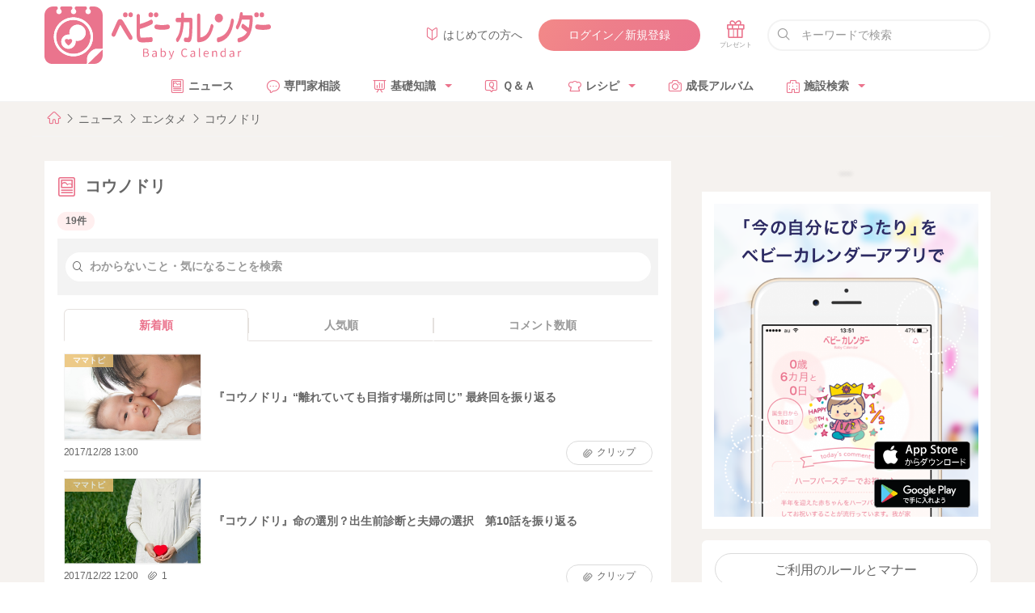

--- FILE ---
content_type: text/html; charset=UTF-8
request_url: https://baby-calendar.jp/smilenews/tag/1313
body_size: 16486
content:
<!DOCTYPE html>
<html lang="ja">
<head>
  <script>
    window.dataLayer = window.dataLayer || [];
    dataLayer.push({
            page_type: "web"
                  , i_type: "MicroAd"            , dailycalendar_setting: "\u306a\u3057"          });
    function changeUrl() {}
  </script>
  <!-- Google Tag Manager -->
  <script>(function(w,d,s,l,i){w[l]=w[l]||[];w[l].push({'gtm.start':
              new Date().getTime(),event:'gtm.js'});var f=d.getElementsByTagName(s)[0],
          j=d.createElement(s),dl=l!='dataLayer'?'&l='+l:'';j.async=true;j.src=
          '/metrics-GTM-N23W92J/?id='+i+dl;f.parentNode.insertBefore(j,f);
      })(window,document,'script','dataLayer','GTM-N23W92J');</script>
  <!-- End Google Tag Manager -->
  <meta charset="utf-8"/>  <meta name="format-detection" content="telephone=no">
  <meta http-equiv="X-UA-Compatible" content="IE=edge">
  <!--[if IE]><meta http-equiv="cleartype" content="on"><![endif]-->
  <meta name="viewport" content="width=device-width, initial-scale=1, shrink-to-fit=no, user-scalable=0" id="viewport">
  <title>コウノドリの最新ニュース一覧｜ベビーカレンダー</title>
  <meta property="og:title" itemprop="headline" content="コウノドリの最新ニュース一覧">
  <meta property="og:description" itemprop="description" content="">
  <meta property="og:site_name" content="ベビーカレンダー">
  <meta property="og:type" content="article">
  <meta property="og:image" content="https://static.baby-calendar.jp/assets/senmonka/2020/06/ogp.png" />
<meta property="og:image:secure_url" content="https://static.baby-calendar.jp/assets/senmonka/2020/06/ogp.png" />
<meta property="og:image:type" content="image/png" />
<meta property="og:image:width" content="1200" />
<meta property="og:image:height" content="630" />
      <link href="https://static.baby-calendar.jp/babycalendar/packs/app.b37a5cdb84f2b2cb64d6.css" rel="stylesheet"><script defer="defer" src="https://static.baby-calendar.jp/babycalendar/packs/app.b2263f5cb79d95ccd7d8.js"></script>  <meta name="description" content="コウノドリに関するニュースの一覧。ベビーカレンダーでは毎日更新でニュースをお届け。妊娠・出産・育児をはじめ、日々の生活をもっと楽に楽しくするお役立ち情報がいっぱいです。"/>  <script type="application/javascript" src="//anymind360.com/js/5043/ats.js"></script>
<script async src="https://securepubads.g.doubleclick.net/tag/js/gpt.js"></script>
<script>
  var slotBasePath = '/83555300,22642987556/BABY_calendar/BABY_calendar/';
  var slot = ['PC', 'SP'];
  slot['PC'] = {
    JP_BABY_pc_all_billboard : [[980, 250], [970, 250], [1, 1]],
    JP_BABY_pc_all_right_1st : [[300, 250], [1, 1], 'fluid', [250, 250], [336, 280], [200, 200]],
    JP_BABY_pc_all_right_2nd : [[300, 250], [1, 1], 'fluid', [250, 250], [336, 280], [200, 200]],
    JP_BABY_pc_all_right_3rd : [[300, 250], [1, 1], 'fluid', [250, 250], [336, 280], [200, 200]],
    JP_BABY_pc_all_right_4th : [[300, 250], [1, 1], 'fluid', [250, 250], [336, 280], [200, 200]],
    JP_BABY_pc_article_undertitle_left : [[300, 250], [1, 1], 'fluid', [336, 280]],
    JP_BABY_pc_article_undertitle_right : [[300, 250], [1, 1], 'fluid', [336, 280]],
    JP_BABY_pc_article_underarticle_left : [[300, 250], [1, 1], 'fluid', [336, 280]],
    JP_BABY_pc_article_underarticle_right : [[300, 250], [1, 1], 'fluid', [336, 280]],
    JP_BABY_pc_all_footer_1st_left : [[300, 250], [1, 1], 'fluid', [336, 280]],
    JP_BABY_pc_all_footer_1st_right : [[300, 250], [1, 1], 'fluid', [336, 280]],
    JP_BABY_pc_all_footer_2nd_left : [[300, 250], [1, 1], 'fluid', [336, 280]],
    JP_BABY_pc_all_footer_2nd_right : [[300, 250], [1, 1], 'fluid', [336, 280]],
    JP_BABY_pc_all_footer_3rd_left : [[300, 250], [1, 1], 'fluid', [336, 280]],
    JP_BABY_pc_all_footer_3rd_right : [[300, 250], [1, 1], 'fluid', [336, 280]],
  };
  slot['SP'] = {
    JP_BABY_sp_all_header : [[320, 50], [320, 100], [1, 1], [320, 180], 'fluid'],
    JP_BABY_sp_article_undertitle : [[300, 250], [320, 180], [250, 250], [320, 50], [336, 280], [200, 200], [320, 100], [1, 1], 'fluid'],
    JP_BABY_sp_article_underarticle2 : [[300, 250], [200, 200], [320, 100], 'fluid', [320, 180], [1, 1], [250, 250], [336, 280], [320, 50],[300, 600]],
    JP_BABY_sp_article_footer_1st : [[300, 250], [200, 200], [320, 100], [250, 250], [336, 280], [320, 180], 'fluid', [1, 1], [320, 50]],
    JP_BABY_sp_article_footer_2nd : [[300, 250], [200, 200], 'fluid', [320, 50], [250, 250], [336, 280], [1, 1], [320, 180], [320, 100]],
    JP_BABY_sp_all_footer_directads_1st : [[320, 50], [320, 100], 'fluid', [1, 1], [320, 180], [300, 250], [336, 280]],
    JP_BABY_sp_article_footer_3rd : [[300, 250], [1, 1], [320, 50], [200, 200], [320, 100], [250, 250], [336, 280], 'fluid', [320, 180]],
    JP_BABY_sp_all_footer : ['fluid', [300, 250], [200, 200], [320, 180], [320, 50], [250, 250], [336, 280], [1, 1], [320, 100]],
    JP_BABY_sp_all_footer_directads_2nd : [[320, 50], [1, 1], [300, 250], [320, 100], 'fluid', [336, 280], [320, 180]],
    JP_BABY_SP_all_inarticle_tieup : [[320, 50], 'fluid', [320, 100], [320, 180], [1, 1]],
    JP_BABY_sp_all_header_housead : [[375, 60]],
  };

  var device = /ip(hone|od)|android.*(mobile|mini)/i.test(navigator.userAgent) ||
  /Opera Mobi|Mobile.+Firefox|^HTC|Fennec|IEMobile|BlackBerry|BB10.*Mobile|GT-.*Build\/GINGERBREAD|SymbianOS.*AppleWebKit/.test(navigator.userAgent)
    ? 'SP' : 'PC';

  window.googletag = window.googletag || {cmd: []};
  var _AdSlots = [];
  googletag.cmd.push(function() {
    for( var unit in slot[device] ) {
      _AdSlots[unit] = googletag.defineSlot(slotBasePath+unit, slot[device][unit], unit).addService(googletag.pubads());
    }
    Array.prototype.slice.call(document.querySelectorAll('meta[name^="bc:gpt:"]'), 0).forEach($el => {
      googletag.pubads().setTargeting($el.name.replace('bc:gpt:', ''), JSON.parse($el.content));
    });
    googletag.pubads().enableSingleRequest();
    googletag.pubads().collapseEmptyDivs();
    googletag.enableServices();
  });
</script>
<script type="application/ld+json">
  {"@context":"https:\/\/schema.org","@type":"BreadcrumbList","itemListElement":[{"@type":"ListItem","position":1,"name":"HOME","item":"https:\/\/baby-calendar.jp"},{"@type":"ListItem","position":2,"name":"\u30cb\u30e5\u30fc\u30b9","item":"https:\/\/baby-calendar.jp\/smilenews"},{"@type":"ListItem","position":3,"name":"\u30a8\u30f3\u30bf\u30e1","item":"https:\/\/baby-calendar.jp\/smilenews\/entame"},{"@type":"ListItem","position":4,"name":"\u30b3\u30a6\u30ce\u30c9\u30ea","item":"https:\/\/baby-calendar.jp\/smilenews\/tag\/1313"}]}</script>
<script src="https://www.google.com/recaptcha/api.js" async defer></script>
      <!-- Facebook Pixel Code -->
<script>
  !function(f,b,e,v,n,t,s)
  {if(f.fbq)return;n=f.fbq=function(){n.callMethod?
  n.callMethod.apply(n,arguments):n.queue.push(arguments)};
  if(!f._fbq)f._fbq=n;n.push=n;n.loaded=!0;n.version='2.0';
  n.queue=[];t=b.createElement(e);t.async=!0;
  t.src=v;s=b.getElementsByTagName(e)[0];
  s.parentNode.insertBefore(t,s)}(window, document,'script',
  'https://connect.facebook.net/en_US/fbevents.js');
</script>
<noscript>
  <img height="1" width="1" style="display:none" 
       src="https://www.facebook.com/tr?id=328885600788068&ev=PageView&noscript=1"/>
</noscript>
<!-- End Facebook Pixel Code -->
<script>
  const req = new XMLHttpRequest();
  req.addEventListener('load', (e) => {
    if (e.currentTarget.status === 200 && e.currentTarget.response && e.currentTarget.response.fpct && e.currentTarget.response.fcei) {
      fbq('init', '328885600788068', e.currentTarget.response.fpct);
      fbq('track', 'PageView', {}, e.currentTarget.response.fcei);
    }
  });
  req.open('POST', '/api/v2/conversion.json');
  req.setRequestHeader('Content-Type', 'application/x-www-form-urlencoded');
  req.responseType = 'json';
  req.send('fbq[328885600788068][][track]=PageView');
</script>
  </head>
<body  >
<!-- Google Tag Manager (noscript) -->
<noscript><iframe src="https://www.googletagmanager.com/ns.html?id=GTM-N23W92J"
                  height="0" width="0" style="display:none;visibility:hidden"></iframe></noscript>
<!-- End Google Tag Manager (noscript) -->
      <!-- Rise Tag -->
<script>
!(function(l) {
    googletag = window.googletag || {};
    googletag.cmd = window.googletag.cmd || [];
    var RISEID = 'ADU-D37HBP2P'; // RISE TAG ID
    const adxInstAdUnitPath = '/308967 JP_BABY_pc_all_interstitial_adx'; // ADX INTERSTITIAL Ad Unit Path
    const ADXINST_DISPLAYED = "AdxInstJustSeen";

        googletag.cmd.push(function() {
            googletag.pubads().addEventListener("slotVisibilityChanged", (event) => {
                if (event.slot.getAdUnitPath()==adxInstAdUnitPath && event.inViewPercentage >= 60) {
                    sessionStorage.setItem(ADXINST_DISPLAYED, "true");
                }
                });
    });
    
    function isRestrictedAdx() {
        const hasJustSeenAdxInst = sessionStorage.getItem(ADXINST_DISPLAYED) === "true";
        if (hasJustSeenAdxInst) {
          sessionStorage.removeItem(ADXINST_DISPLAYED);
          return true;
        }
        return false;
    }

    function isInterstitialRestricted() {
        return isRestrictedAdx();
    }

    if (isInterstitialRestricted()) return;
    
    var riseDiv = l.createElement('div');
    riseDiv.id = 'ads-'+RISEID;
    l.body.appendChild(riseDiv);
    (function(w,d,s,i) {
        w.adunitlength?w.adunitlength.push(i):w.adunitlength=[i];var f=d.getElementsByTagName(s)[0],j=d.createElement(s);
        j.async=true;j.src='https://rise.enhance.co.jp/adu.js?id='+i + '&matwName=matw_uuid' + '&clientTime=' + (new Date()).getTime();
        f.parentNode.insertBefore(j,f);
    })(window,l,'script',RISEID);
 })(document);
</script>
<!-- End Rise Tag -->
     <script type="text/javascript">
var microadCompass = microadCompass || {};
microadCompass.queue = microadCompass.queue || [];
</script>
<script type="text/javascript" charset="UTF-8" src="//j.microad.net/js/compass.js" onload="new microadCompass.AdInitializer().initialize();" async></script>
<div id="dc2170e1120eb8679caed3b6646b79e0" style="visibility: hidden; width: 0px; height: 0px; display: none;">
  <script type="text/javascript">
    microadCompass.queue.push({
      "spot": "dc2170e1120eb8679caed3b6646b79e0"
    });
  </script>
</div>
<div id="ads-ADU-HF4Q3LEN"></div>
<script>
    (function (w, d, s, i) {
    var CREATIVE_ID = "dc2170e1120eb8679caed3b6646b79e0";
    var microadTag, countNumber = 0, isFindingMicroAdBanner = false;
    
    var findCreativeTagInterval = setInterval(findCreativeTag, 50);
    function findCreativeTag() {
        if (countNumber > 50) {
        clearInterval(findCreativeTagInterval);
        // add 2 following lines for Passback
        loadAdunit(microadTag.id);
        return;
        }
        if (isFindingMicroAdBanner) return;
        isFindingMicroAdBanner = true;
        var divTags = document.getElementsByTagName('div');
        countNumber = countNumber + 1;
        if (divTags && divTags.length) {
        for (var i = 0; i < divTags.length; i++) {
            var divTag = divTags[i];
            if (divTag && divTag.id && divTag.id.indexOf(CREATIVE_ID) > -1) {
            microadTag = divTag;
            microadTag.style.visibility = "hidden";
            if (microadTag && microadTag.getElementsByTagName('iframe') &&
                microadTag.getElementsByTagName('iframe').length > 0) {
                loadAdunit(microadTag.id);
                clearInterval(findCreativeTagInterval);
                break;
            }
            }
        }
        }
        isFindingMicroAdBanner = false;
    }
    function loadAdunit(microadBannerId) {
        w.adunitlength ? w.adunitlength.push('ADU-HF4Q3LEN') : w.adunitlength=['ADU-HF4Q3LEN']; var f=d.getElementsByTagName(s)[0], j=d.createElement(s);
        j.async=true; j.src='https://rise.enhance.co.jp/adu.js?id=' + i + '&matwName=matw_uuid' + '&clientTime=' + (new Date()).getTime() + '&maBannerId=' + microadBannerId;
        f.parentNode.insertBefore(j, f);
    }
    })(window, document, 'script', 'ADU-HF4Q3LEN');
</script>
  <header
  id="tickingHeader"
  class="l-header"
>
  <div class="wrapper container-fluid">
    <div class="l-header-top row between-xs middle-xs">
      <div class="l-header-top-firstwrap col-xs-2 col-md-3">
        <a class="l-header-sitetitle gtm-click gtm-impression" data-gtm-title="ベビーカレンダー" href="https://baby-calendar.jp" rel="noopener">
          <img src="https://static.baby-calendar.jp/assets/layout/iconlogo.svg" alt="ベビーカレンダー" width="200" height="auto" loading="lazy"/>        </a>
      </div>
      <div class="l-header-top-lastwrap col-xs-10 col-md-9 row end-xs middle-xs">
        <div class="col">
          <a href="https://baby-calendar.jp/static/about"><i class="babysymbol babysymbol-n_beginner c-pink mr5"></i>はじめての方へ</a>
        </div>
        <div class="col">
          <a class="button is-rounded is-grad is-hidden js-member-only gtm-click gtm-impression" data-gtm-title="マイページ"
            href="https://baby-calendar.jp/mypage">マイページ</a>
          <a class="button is-rounded is-grad is-hidden js-nonmember-only gtm-click gtm-impression" data-gtm-title="ログイン／新規登録"
            href="https://baby-calendar.jp/login/login">ログイン／新規登録</a>
        </div>
        <div class="col present-btn">
          <div class="l-present">
            <a href="https://baby-calendar.jp/presentlist"><span class="babysymbol babysymbol-n_present"></span></a>
          </div>
        </div>
        <div class="col-xs-4 ml10 input is-fullwidth is-rounded is-search">
          <form action="/cse" method="get" name="">
            <input placeholder="キーワードで検索" type="text" name="q">
          </form>
        </div>
      </div>
    </div>
    <div class="l-header-bottom row middle-xs">
      <div class="l-header-bottom-firstwrap col-xs-2">
        <a class="l-header-sitetitle gtm-click gtm-impression" data-gtm-title="ベビーカレンダー" href="https://baby-calendar.jp" rel="noopener">
          <img src="https://static.baby-calendar.jp/assets/layout/logo.svg" alt="ベビーカレンダー" width="140" height="auto" loading="lazy"/>        </a>
      </div>
      <div class="l-header-bottom-lastwrap col-xs-10">
        <nav class="l-header-nav clearfix">
          <ul>
            <li>
              <a href="https://baby-calendar.jp/smilenews"><i class="babysymbol babysymbol-news c-pink mr5"></i>ニュース</a>
            </li>
            <li>
              <a href="https://senmonka.baby-calendar.jp/"><i class="babysymbol babysymbol-talk c-pink mr5"></i>専門家相談</a>
            </li>
            <li class="hasul">
              <a href="https://baby-calendar.jp/knowledge"><i class="babysymbol babysymbol-n_knowledge c-pink mr5"></i>基礎知識</a>
              <ul class="sub-menu">
                <li><a href="https://baby-calendar.jp/knowledge/prepregnancy">妊娠前・妊活</a></li>
                <li><a href="https://baby-calendar.jp/knowledge/pregnancy">妊娠中</a></li>
                <li><a href="https://baby-calendar.jp/knowledge/birth">出産</a></li>
                <li><a href="https://baby-calendar.jp/knowledge/baby">育児</a></li>
                <li><a href="https://baby-calendar.jp/knowledge/infertility">不妊・不妊治療</a></li>
              </ul>
            </li>
            <li>
              <a href="https://baby-calendar.jp/knowledge/qanda"><i class="babysymbol babysymbol-n_question c-pink mr5"></i>Ｑ＆Ａ</a>
            </li>
            <li class="hasul"><span><i class="babysymbol babysymbol-n_recipe c-pink mr5"></i>レシピ</span>
              <ul class="sub-menu">
                <li><a href="https://baby-calendar.jp/baby-food-recipe">離乳食レシピ</a></li>
                <li><a href="https://baby-calendar.jp/pregnancy-food-recipe">妊娠食レシピ</a></li>
                <li><a href="https://baby-calendar.jp/fertility-food-recipe/page1">妊活食レシピ</a></li>
              </ul>
            </li>
            <li>
              <a href="https://baby-calendar.jp/album"><i class="babysymbol babysymbol-camera c-pink mr5"></i>成長アルバム</a>
            </li>
            <li class="hasul"><span><i class="babysymbol babysymbol-hospital c-pink mr5"></i>施設検索</span>
              <ul class="sub-menu">
                <li><a href="https://baby-calendar.jp/postpartum-care">産後ケア施設検索</a></li>
                <li><a href="https://baby-calendar.jp/hospital">産婦人科検索</a></li>
                <li><a href="https://baby-calendar.jp/gynecology">婦人科検索</a></li>
              </ul>
            </li>
          </ul>
        </nav>
      </div>
    </div>
  </div>
</header>
<div
  class="l-header-notice accordion is-normal js-get-resources"
  data-resources-url="/api/v2/site-options/SITEOPT_ALERT.json?assoc=1"
  data-render-options='{ "element": "alertMessages" }'
></div>
    <div class="l-contents">
    <div class="wrapper breadcrumb">
  <nav>
    <ol>
      <li><a href="https://baby-calendar.jp"><span class="babysymbol babysymbol-home"></span></a></li>
              <li><a href="/smilenews">ニュース</a></li>
              <li><a href="/smilenews/entame">エンタメ</a></li>
              <li><a href="/smilenews/tag/1313">コウノドリ</a></li>
          </ol>
  </nav>
</div>
    <div class="l-contents-inner wrapper">
            <div class="gutter-around center-xs">
      <!-- /83555300/BABY_calendar/BABY_calendar/JP_BABY_pc_all_billboard -->
<div id='JP_BABY_pc_all_billboard' style='min-width: 970px; min-height: 250px;'>
  <script>
    googletag.cmd.push(function() { googletag.display('JP_BABY_pc_all_billboard'); });
  </script>
</div>
    </div>
        <div class="row">
  <main class="l-col-main col-xs-12 col-md-8">
    <div class="l-col-main-inner">
          <div class="row mb10 has-gutter middle-xs">
      <div class="col-xs"><h1 class="title is-1 has-icon"><i
            class="babysymbol babysymbol-news mr10 c-pink"></i>コウノドリ</h1><span
          class="label-round is-palepink2">19件</span></div>
    </div>
    <div class="bgc-palegray gutter-around mb10">
      <form action="/smilenews/search" method="get" name="">
        <div class="input is-fullwidth is-rounded knowledge-search has-icon">
          <input type="text" name="q" id="form_q" placeholder="わからないこと・気になることを検索"></div>
      </form>
    </div>
    
        <div class="tab-panel js-tab-panel is-normal is-white">
  <div class="tab-group">
    <div class="tab tab-1 is-active">新着順</div>
    <div class="tab tab-2">人気順</div>
    <div class="tab tab-3">コメント数順</div>
  </div>
  <div class="panel-group">
    <div class="panel tab-1 is-show">
      <div class="news-article-list">
                  <article class="news-article">
            <a class="row middle-xs" href="/smilenews/detail/6213">
              <div class="col-xs-4 col-sm-3 is-article-thumb">
                <figure class="is-article-img-trim">
                  <img loading="lazy" class="is-article-img"
                       src="https://static.baby-calendar.jp/upload/news/files/news201712/bc_34394023_S.jpg"
                       alt="『コウノドリ』“離れていても目指す場所は同じ” 最終回を振り返る"
                       width="100%" height="auto">
                  <span class="label-news u-bg_category-mama">ママトピ</span></figure>
              </div>
              <div class="col-xs-8 col-sm-9">
                <div class="title is-4">『コウノドリ』“離れていても目指す場所は同じ” 最終回を振り返る</div>
              </div>
            </a>
            <div class="row middle-xs fz-sm news-article-info">
              <div class="col-xs">
                <time datetime="2017-12-28T13:00:00+09:00">2017/12/28 13:00</time>
                                <div class="display-ib ml10">
                                                    </div>
              </div>
              <div class="col-xs-4 end-xs">
                <button
                  class="button is-rounded is-small is-clip js-clip-news gtm-clip-n4"
                  data-clip-url="https://baby-calendar.jp/api/v2/news/clips.json"
                  data-clip-method="POST"
                  data-clip-auth=""
                  data-clip-body="news_id=6213"
                  data-clip-login="https://baby-calendar.jp/login/login?redirect_url=https%3A%2F%2Fbaby-calendar.jp%2Fsmilenews%2Ftag%2F1313"
                >
                  <span class="babysymbol babysymbol-clip fz-i c-gray mr5"></span>クリップ                </button>
              </div>
            </div>
          </article>
                  <article class="news-article">
            <a class="row middle-xs" href="/smilenews/detail/6164">
              <div class="col-xs-4 col-sm-3 is-article-thumb">
                <figure class="is-article-img-trim">
                  <img loading="lazy" class="is-article-img"
                       src="https://static.baby-calendar.jp/upload/news/files/news201712/bc_2047118_S.jpg"
                       alt="『コウノドリ』命の選別？出生前診断と夫婦の選択　第10話を振り返る"
                       width="100%" height="auto">
                  <span class="label-news u-bg_category-mama">ママトピ</span></figure>
              </div>
              <div class="col-xs-8 col-sm-9">
                <div class="title is-4">『コウノドリ』命の選別？出生前診断と夫婦の選択　第10話を振り返る</div>
              </div>
            </a>
            <div class="row middle-xs fz-sm news-article-info">
              <div class="col-xs">
                <time datetime="2017-12-22T12:00:00+09:00">2017/12/22 12:00</time>
                                <div class="display-ib ml10">
                                                        <span><i class="babysymbol babysymbol-clip mr5"></i>1</span>
                                  </div>
              </div>
              <div class="col-xs-4 end-xs">
                <button
                  class="button is-rounded is-small is-clip js-clip-news gtm-clip-n4"
                  data-clip-url="https://baby-calendar.jp/api/v2/news/clips.json"
                  data-clip-method="POST"
                  data-clip-auth=""
                  data-clip-body="news_id=6164"
                  data-clip-login="https://baby-calendar.jp/login/login?redirect_url=https%3A%2F%2Fbaby-calendar.jp%2Fsmilenews%2Ftag%2F1313"
                >
                  <span class="babysymbol babysymbol-clip fz-i c-gray mr5"></span>クリップ                </button>
              </div>
            </div>
          </article>
                  <article class="news-article">
            <a class="row middle-xs" href="/smilenews/detail/6133">
              <div class="col-xs-4 col-sm-3 is-article-thumb">
                <figure class="is-article-img-trim">
                  <img loading="lazy" class="is-article-img"
                       src="https://static.baby-calendar.jp/upload/news/files/news201712/bc_4752315_S.jpg"
                       alt="『コウノドリ』意外と知らない「不育症」とは？第9話を振り返る【後編】"
                       width="100%" height="auto">
                  <span class="label-news u-bg_category-mama">ママトピ</span></figure>
              </div>
              <div class="col-xs-8 col-sm-9">
                <div class="title is-4">『コウノドリ』意外と知らない「不育症」とは？第9話を振り返る【後編】</div>
              </div>
            </a>
            <div class="row middle-xs fz-sm news-article-info">
              <div class="col-xs">
                <time datetime="2017-12-15T12:00:00+09:00">2017/12/15 12:00</time>
                                <div class="display-ib ml10">
                                                    </div>
              </div>
              <div class="col-xs-4 end-xs">
                <button
                  class="button is-rounded is-small is-clip js-clip-news gtm-clip-n4"
                  data-clip-url="https://baby-calendar.jp/api/v2/news/clips.json"
                  data-clip-method="POST"
                  data-clip-auth=""
                  data-clip-body="news_id=6133"
                  data-clip-login="https://baby-calendar.jp/login/login?redirect_url=https%3A%2F%2Fbaby-calendar.jp%2Fsmilenews%2Ftag%2F1313"
                >
                  <span class="babysymbol babysymbol-clip fz-i c-gray mr5"></span>クリップ                </button>
              </div>
            </div>
          </article>
                  <article class="news-article">
            <a class="row middle-xs" href="/smilenews/detail/6114">
              <div class="col-xs-4 col-sm-3 is-article-thumb">
                <figure class="is-article-img-trim">
                  <img loading="lazy" class="is-article-img"
                       src="https://static.baby-calendar.jp/upload/news/files/news201712/bc_33873779_S.jpg"
                       alt="『コウノドリ』星野源が演じる四宮の選択は！？第9話を振り返る【前編】"
                       width="100%" height="auto">
                  <span class="label-news u-bg_category-mama">ママトピ</span></figure>
              </div>
              <div class="col-xs-8 col-sm-9">
                <div class="title is-4">『コウノドリ』星野源が演じる四宮の選択は！？第9話を振り返る【前編】</div>
              </div>
            </a>
            <div class="row middle-xs fz-sm news-article-info">
              <div class="col-xs">
                <time datetime="2017-12-14T21:00:00+09:00">2017/12/14 21:00</time>
                                <div class="display-ib ml10">
                                                    </div>
              </div>
              <div class="col-xs-4 end-xs">
                <button
                  class="button is-rounded is-small is-clip js-clip-news gtm-clip-n4"
                  data-clip-url="https://baby-calendar.jp/api/v2/news/clips.json"
                  data-clip-method="POST"
                  data-clip-auth=""
                  data-clip-body="news_id=6114"
                  data-clip-login="https://baby-calendar.jp/login/login?redirect_url=https%3A%2F%2Fbaby-calendar.jp%2Fsmilenews%2Ftag%2F1313"
                >
                  <span class="babysymbol babysymbol-clip fz-i c-gray mr5"></span>クリップ                </button>
              </div>
            </div>
          </article>
                  <article class="news-article">
            <a class="row middle-xs" href="/smilenews/detail/6059">
              <div class="col-xs-4 col-sm-3 is-article-thumb">
                <figure class="is-article-img-trim">
                  <img loading="lazy" class="is-article-img"
                       src="https://static.baby-calendar.jp/upload/news/files/news201712/bc_5819189_S.jpg"
                       alt="坂口健太郎さん演じる白川先生がミス！？『コウノドリ』第8話を振り返る"
                       width="100%" height="auto">
                  <span class="label-news u-bg_category-mama">ママトピ</span></figure>
              </div>
              <div class="col-xs-8 col-sm-9">
                <div class="title is-4">坂口健太郎さん演じる白川先生がミス！？『コウノドリ』第8話を振り返る</div>
              </div>
            </a>
            <div class="row middle-xs fz-sm news-article-info">
              <div class="col-xs">
                <time datetime="2017-12-07T18:00:00+09:00">2017/12/07 18:00</time>
                                <div class="display-ib ml10">
                                                    </div>
              </div>
              <div class="col-xs-4 end-xs">
                <button
                  class="button is-rounded is-small is-clip js-clip-news gtm-clip-n4"
                  data-clip-url="https://baby-calendar.jp/api/v2/news/clips.json"
                  data-clip-method="POST"
                  data-clip-auth=""
                  data-clip-body="news_id=6059"
                  data-clip-login="https://baby-calendar.jp/login/login?redirect_url=https%3A%2F%2Fbaby-calendar.jp%2Fsmilenews%2Ftag%2F1313"
                >
                  <span class="babysymbol babysymbol-clip fz-i c-gray mr5"></span>クリップ                </button>
              </div>
            </div>
          </article>
                  <article class="news-article">
            <a class="row middle-xs" href="/smilenews/detail/6033">
              <div class="col-xs-4 col-sm-3 is-article-thumb">
                <figure class="is-article-img-trim">
                  <img loading="lazy" class="is-article-img"
                       src="https://static.baby-calendar.jp/upload/news/files/news201711/bc_3277211_S.png"
                       alt="お母さんになる人生とならない人生『コウノドリ』第7話を振り返る"
                       width="100%" height="auto">
                  <span class="label-news u-bg_category-mama">ママトピ</span></figure>
              </div>
              <div class="col-xs-8 col-sm-9">
                <div class="title is-4">お母さんになる人生とならない人生『コウノドリ』第7話を振り返る</div>
              </div>
            </a>
            <div class="row middle-xs fz-sm news-article-info">
              <div class="col-xs">
                <time datetime="2017-11-30T18:00:00+09:00">2017/11/30 18:00</time>
                                <div class="display-ib ml10">
                                                    </div>
              </div>
              <div class="col-xs-4 end-xs">
                <button
                  class="button is-rounded is-small is-clip js-clip-news gtm-clip-n4"
                  data-clip-url="https://baby-calendar.jp/api/v2/news/clips.json"
                  data-clip-method="POST"
                  data-clip-auth=""
                  data-clip-body="news_id=6033"
                  data-clip-login="https://baby-calendar.jp/login/login?redirect_url=https%3A%2F%2Fbaby-calendar.jp%2Fsmilenews%2Ftag%2F1313"
                >
                  <span class="babysymbol babysymbol-clip fz-i c-gray mr5"></span>クリップ                </button>
              </div>
            </div>
          </article>
                  <article class="news-article">
            <a class="row middle-xs" href="/smilenews/detail/5995">
              <div class="col-xs-4 col-sm-3 is-article-thumb">
                <figure class="is-article-img-trim">
                  <img loading="lazy" class="is-article-img"
                       src="https://static.baby-calendar.jp/upload/news/files/news201711/bc_474188_S.jpg"
                       alt="下屋先生の転機『コウノドリ』第6話を振り返る【後編】"
                       width="100%" height="auto">
                  <span class="label-news u-bg_category-mama">ママトピ</span></figure>
              </div>
              <div class="col-xs-8 col-sm-9">
                <div class="title is-4">下屋先生の転機『コウノドリ』第6話を振り返る【後編】</div>
              </div>
            </a>
            <div class="row middle-xs fz-sm news-article-info">
              <div class="col-xs">
                <time datetime="2017-11-24T12:00:00+09:00">2017/11/24 12:00</time>
                                <div class="display-ib ml10">
                                                        <span><i class="babysymbol babysymbol-clip mr5"></i>1</span>
                                  </div>
              </div>
              <div class="col-xs-4 end-xs">
                <button
                  class="button is-rounded is-small is-clip js-clip-news gtm-clip-n4"
                  data-clip-url="https://baby-calendar.jp/api/v2/news/clips.json"
                  data-clip-method="POST"
                  data-clip-auth=""
                  data-clip-body="news_id=5995"
                  data-clip-login="https://baby-calendar.jp/login/login?redirect_url=https%3A%2F%2Fbaby-calendar.jp%2Fsmilenews%2Ftag%2F1313"
                >
                  <span class="babysymbol babysymbol-clip fz-i c-gray mr5"></span>クリップ                </button>
              </div>
            </div>
          </article>
                  <article class="news-article">
            <a class="row middle-xs" href="/smilenews/detail/5986">
              <div class="col-xs-4 col-sm-3 is-article-thumb">
                <figure class="is-article-img-trim">
                  <img loading="lazy" class="is-article-img"
                       src="https://static.baby-calendar.jp/upload/news/files/news201711/bc_9375546_S.jpg"
                       alt="下屋先生の転機『コウノドリ』第6話を振り返る【前編】"
                       width="100%" height="auto">
                  <span class="label-news u-bg_category-mama">ママトピ</span></figure>
              </div>
              <div class="col-xs-8 col-sm-9">
                <div class="title is-4">下屋先生の転機『コウノドリ』第6話を振り返る【前編】</div>
              </div>
            </a>
            <div class="row middle-xs fz-sm news-article-info">
              <div class="col-xs">
                <time datetime="2017-11-23T12:00:00+09:00">2017/11/23 12:00</time>
                                <div class="display-ib ml10">
                                                    </div>
              </div>
              <div class="col-xs-4 end-xs">
                <button
                  class="button is-rounded is-small is-clip js-clip-news gtm-clip-n4"
                  data-clip-url="https://baby-calendar.jp/api/v2/news/clips.json"
                  data-clip-method="POST"
                  data-clip-auth=""
                  data-clip-body="news_id=5986"
                  data-clip-login="https://baby-calendar.jp/login/login?redirect_url=https%3A%2F%2Fbaby-calendar.jp%2Fsmilenews%2Ftag%2F1313"
                >
                  <span class="babysymbol babysymbol-clip fz-i c-gray mr5"></span>クリップ                </button>
              </div>
            </div>
          </article>
                  <article class="news-article">
            <a class="row middle-xs" href="/smilenews/detail/5947">
              <div class="col-xs-4 col-sm-3 is-article-thumb">
                <figure class="is-article-img-trim">
                  <img loading="lazy" class="is-article-img"
                       src="https://static.baby-calendar.jp/upload/news/files/news201711/bc_13222110_S.jpg"
                       alt="赤ちゃんはどうなる！？ドラマ『コウノドリ』第5話を振り返る【後編】"
                       width="100%" height="auto">
                  <span class="label-news u-bg_category-mama">ママトピ</span></figure>
              </div>
              <div class="col-xs-8 col-sm-9">
                <div class="title is-4">赤ちゃんはどうなる！？ドラマ『コウノドリ』第5話を振り返る【後編】</div>
              </div>
            </a>
            <div class="row middle-xs fz-sm news-article-info">
              <div class="col-xs">
                <time datetime="2017-11-17T12:00:00+09:00">2017/11/17 12:00</time>
                                <div class="display-ib ml10">
                                                    </div>
              </div>
              <div class="col-xs-4 end-xs">
                <button
                  class="button is-rounded is-small is-clip js-clip-news gtm-clip-n4"
                  data-clip-url="https://baby-calendar.jp/api/v2/news/clips.json"
                  data-clip-method="POST"
                  data-clip-auth=""
                  data-clip-body="news_id=5947"
                  data-clip-login="https://baby-calendar.jp/login/login?redirect_url=https%3A%2F%2Fbaby-calendar.jp%2Fsmilenews%2Ftag%2F1313"
                >
                  <span class="babysymbol babysymbol-clip fz-i c-gray mr5"></span>クリップ                </button>
              </div>
            </div>
          </article>
                  <article class="news-article">
            <a class="row middle-xs" href="/smilenews/detail/5944">
              <div class="col-xs-4 col-sm-3 is-article-thumb">
                <figure class="is-article-img-trim">
                  <img loading="lazy" class="is-article-img"
                       src="https://static.baby-calendar.jp/upload/news/files/news201711/bc_29992288_S.jpg"
                       alt="赤ちゃんはどうなる！？ドラマ『コウノドリ』第5話を振り返る【前編】"
                       width="100%" height="auto">
                  <span class="label-news u-bg_category-mama">ママトピ</span></figure>
              </div>
              <div class="col-xs-8 col-sm-9">
                <div class="title is-4">赤ちゃんはどうなる！？ドラマ『コウノドリ』第5話を振り返る【前編】</div>
              </div>
            </a>
            <div class="row middle-xs fz-sm news-article-info">
              <div class="col-xs">
                <time datetime="2017-11-16T12:00:00+09:00">2017/11/16 12:00</time>
                                <div class="display-ib ml10">
                                                    </div>
              </div>
              <div class="col-xs-4 end-xs">
                <button
                  class="button is-rounded is-small is-clip js-clip-news gtm-clip-n4"
                  data-clip-url="https://baby-calendar.jp/api/v2/news/clips.json"
                  data-clip-method="POST"
                  data-clip-auth=""
                  data-clip-body="news_id=5944"
                  data-clip-login="https://baby-calendar.jp/login/login?redirect_url=https%3A%2F%2Fbaby-calendar.jp%2Fsmilenews%2Ftag%2F1313"
                >
                  <span class="babysymbol babysymbol-clip fz-i c-gray mr5"></span>クリップ                </button>
              </div>
            </div>
          </article>
                  <article class="news-article">
            <a class="row middle-xs" href="/smilenews/detail/5912">
              <div class="col-xs-4 col-sm-3 is-article-thumb">
                <figure class="is-article-img-trim">
                  <img loading="lazy" class="is-article-img"
                       src="https://static.baby-calendar.jp/upload/news/files/news201711/bc_33703560_S.jpg"
                       alt="賛否両論「TOLAC」ってなに？『コウノドリ』4話を振り返る【後編】"
                       width="100%" height="auto">
                  <span class="label-news u-bg_category-mama">ママトピ</span></figure>
              </div>
              <div class="col-xs-8 col-sm-9">
                <div class="title is-4">賛否両論「TOLAC」ってなに？『コウノドリ』4話を振り返る【後編】</div>
              </div>
            </a>
            <div class="row middle-xs fz-sm news-article-info">
              <div class="col-xs">
                <time datetime="2017-11-10T12:00:00+09:00">2017/11/10 12:00</time>
                                <div class="display-ib ml10">
                                                    </div>
              </div>
              <div class="col-xs-4 end-xs">
                <button
                  class="button is-rounded is-small is-clip js-clip-news gtm-clip-n4"
                  data-clip-url="https://baby-calendar.jp/api/v2/news/clips.json"
                  data-clip-method="POST"
                  data-clip-auth=""
                  data-clip-body="news_id=5912"
                  data-clip-login="https://baby-calendar.jp/login/login?redirect_url=https%3A%2F%2Fbaby-calendar.jp%2Fsmilenews%2Ftag%2F1313"
                >
                  <span class="babysymbol babysymbol-clip fz-i c-gray mr5"></span>クリップ                </button>
              </div>
            </div>
          </article>
                  <article class="news-article">
            <a class="row middle-xs" href="/smilenews/detail/5911">
              <div class="col-xs-4 col-sm-3 is-article-thumb">
                <figure class="is-article-img-trim">
                  <img loading="lazy" class="is-article-img"
                       src="https://static.baby-calendar.jp/upload/news/files/news201711/bc_26364495_S.jpg"
                       alt="賛否両論「TOLAC」ってなに？『コウノドリ』4話を振り返る【前編】"
                       width="100%" height="auto">
                  <span class="label-news u-bg_category-mama">ママトピ</span></figure>
              </div>
              <div class="col-xs-8 col-sm-9">
                <div class="title is-4">賛否両論「TOLAC」ってなに？『コウノドリ』4話を振り返る【前編】</div>
              </div>
            </a>
            <div class="row middle-xs fz-sm news-article-info">
              <div class="col-xs">
                <time datetime="2017-11-09T12:00:00+09:00">2017/11/09 12:00</time>
                                <div class="display-ib ml10">
                                                        <span><i class="babysymbol babysymbol-clip mr5"></i>1</span>
                                  </div>
              </div>
              <div class="col-xs-4 end-xs">
                <button
                  class="button is-rounded is-small is-clip js-clip-news gtm-clip-n4"
                  data-clip-url="https://baby-calendar.jp/api/v2/news/clips.json"
                  data-clip-method="POST"
                  data-clip-auth=""
                  data-clip-body="news_id=5911"
                  data-clip-login="https://baby-calendar.jp/login/login?redirect_url=https%3A%2F%2Fbaby-calendar.jp%2Fsmilenews%2Ftag%2F1313"
                >
                  <span class="babysymbol babysymbol-clip fz-i c-gray mr5"></span>クリップ                </button>
              </div>
            </div>
          </article>
                  <article class="news-article">
            <a class="row middle-xs" href="/smilenews/detail/5891">
              <div class="col-xs-4 col-sm-3 is-article-thumb">
                <figure class="is-article-img-trim">
                  <img loading="lazy" class="is-article-img"
                       src="https://static.baby-calendar.jp/upload/news/files/news201710/bc_26566360_S.jpg"
                       alt="『コウノドリ』第3話「私はダメなお母さん？」を助産師が振り返る！後編"
                       width="100%" height="auto">
                  <span class="label-news u-bg_category-mama">ママトピ</span></figure>
              </div>
              <div class="col-xs-8 col-sm-9">
                <div class="title is-4">『コウノドリ』第3話「私はダメなお母さん？」を助産師が振り返る！後編</div>
              </div>
            </a>
            <div class="row middle-xs fz-sm news-article-info">
              <div class="col-xs">
                <time datetime="2017-11-02T12:00:00+09:00">2017/11/02 12:00</time>
                                <div class="display-ib ml10">
                                                    </div>
              </div>
              <div class="col-xs-4 end-xs">
                <button
                  class="button is-rounded is-small is-clip js-clip-news gtm-clip-n4"
                  data-clip-url="https://baby-calendar.jp/api/v2/news/clips.json"
                  data-clip-method="POST"
                  data-clip-auth=""
                  data-clip-body="news_id=5891"
                  data-clip-login="https://baby-calendar.jp/login/login?redirect_url=https%3A%2F%2Fbaby-calendar.jp%2Fsmilenews%2Ftag%2F1313"
                >
                  <span class="babysymbol babysymbol-clip fz-i c-gray mr5"></span>クリップ                </button>
              </div>
            </div>
          </article>
                  <article class="news-article">
            <a class="row middle-xs" href="/smilenews/detail/5890">
              <div class="col-xs-4 col-sm-3 is-article-thumb">
                <figure class="is-article-img-trim">
                  <img loading="lazy" class="is-article-img"
                       src="https://static.baby-calendar.jp/upload/news/files/news201710/bc_10713483_S.jpg"
                       alt="『コウノドリ』第3話「私はダメなお母さん？」を助産師が振り返る！中編"
                       width="100%" height="auto">
                  <span class="label-news u-bg_category-mama">ママトピ</span></figure>
              </div>
              <div class="col-xs-8 col-sm-9">
                <div class="title is-4">『コウノドリ』第3話「私はダメなお母さん？」を助産師が振り返る！中編</div>
              </div>
            </a>
            <div class="row middle-xs fz-sm news-article-info">
              <div class="col-xs">
                <time datetime="2017-11-01T12:00:00+09:00">2017/11/01 12:00</time>
                                <div class="display-ib ml10">
                                                        <span><i class="babysymbol babysymbol-clip mr5"></i>1</span>
                                  </div>
              </div>
              <div class="col-xs-4 end-xs">
                <button
                  class="button is-rounded is-small is-clip js-clip-news gtm-clip-n4"
                  data-clip-url="https://baby-calendar.jp/api/v2/news/clips.json"
                  data-clip-method="POST"
                  data-clip-auth=""
                  data-clip-body="news_id=5890"
                  data-clip-login="https://baby-calendar.jp/login/login?redirect_url=https%3A%2F%2Fbaby-calendar.jp%2Fsmilenews%2Ftag%2F1313"
                >
                  <span class="babysymbol babysymbol-clip fz-i c-gray mr5"></span>クリップ                </button>
              </div>
            </div>
          </article>
                  <article class="news-article">
            <a class="row middle-xs" href="/smilenews/detail/5889">
              <div class="col-xs-4 col-sm-3 is-article-thumb">
                <figure class="is-article-img-trim">
                  <img loading="lazy" class="is-article-img"
                       src="https://static.baby-calendar.jp/upload/news/files/news201710/bc_30440848_S.jpg"
                       alt="『コウノドリ』第3話「私はダメなお母さん？」を助産師が振り返る！前編"
                       width="100%" height="auto">
                  <span class="label-news u-bg_category-mama">ママトピ</span></figure>
              </div>
              <div class="col-xs-8 col-sm-9">
                <div class="title is-4">『コウノドリ』第3話「私はダメなお母さん？」を助産師が振り返る！前編</div>
              </div>
            </a>
            <div class="row middle-xs fz-sm news-article-info">
              <div class="col-xs">
                <time datetime="2017-10-31T20:00:00+09:00">2017/10/31 20:00</time>
                                <div class="display-ib ml10">
                                                        <span><i class="babysymbol babysymbol-clip mr5"></i>1</span>
                                  </div>
              </div>
              <div class="col-xs-4 end-xs">
                <button
                  class="button is-rounded is-small is-clip js-clip-news gtm-clip-n4"
                  data-clip-url="https://baby-calendar.jp/api/v2/news/clips.json"
                  data-clip-method="POST"
                  data-clip-auth=""
                  data-clip-body="news_id=5889"
                  data-clip-login="https://baby-calendar.jp/login/login?redirect_url=https%3A%2F%2Fbaby-calendar.jp%2Fsmilenews%2Ftag%2F1313"
                >
                  <span class="babysymbol babysymbol-clip fz-i c-gray mr5"></span>クリップ                </button>
              </div>
            </div>
          </article>
                  <article class="news-article">
            <a class="row middle-xs" href="/smilenews/detail/5862">
              <div class="col-xs-4 col-sm-3 is-article-thumb">
                <figure class="is-article-img-trim">
                  <img loading="lazy" class="is-article-img"
                       src="https://static.baby-calendar.jp/upload/news/files/news201710/bc_30667461_S.jpg"
                       alt="どちらの命を助ける？ドラマ『コウノドリ』第2話を振り返る！【後編】"
                       width="100%" height="auto">
                  <span class="label-news u-bg_category-mama">ママトピ</span></figure>
              </div>
              <div class="col-xs-8 col-sm-9">
                <div class="title is-4">どちらの命を助ける？ドラマ『コウノドリ』第2話を振り返る！【後編】</div>
              </div>
            </a>
            <div class="row middle-xs fz-sm news-article-info">
              <div class="col-xs">
                <time datetime="2017-10-27T12:00:00+09:00">2017/10/27 12:00</time>
                                <div class="display-ib ml10">
                                                    </div>
              </div>
              <div class="col-xs-4 end-xs">
                <button
                  class="button is-rounded is-small is-clip js-clip-news gtm-clip-n4"
                  data-clip-url="https://baby-calendar.jp/api/v2/news/clips.json"
                  data-clip-method="POST"
                  data-clip-auth=""
                  data-clip-body="news_id=5862"
                  data-clip-login="https://baby-calendar.jp/login/login?redirect_url=https%3A%2F%2Fbaby-calendar.jp%2Fsmilenews%2Ftag%2F1313"
                >
                  <span class="babysymbol babysymbol-clip fz-i c-gray mr5"></span>クリップ                </button>
              </div>
            </div>
          </article>
                  <article class="news-article">
            <a class="row middle-xs" href="/smilenews/detail/5861">
              <div class="col-xs-4 col-sm-3 is-article-thumb">
                <figure class="is-article-img-trim">
                  <img loading="lazy" class="is-article-img"
                       src="https://static.baby-calendar.jp/upload/news/files/news201710/bc_29490848_S.jpg"
                       alt="どちらの命を助ける？ドラマ『コウノドリ』第2話を振り返る！【前編】"
                       width="100%" height="auto">
                  <span class="label-news u-bg_category-mama">ママトピ</span></figure>
              </div>
              <div class="col-xs-8 col-sm-9">
                <div class="title is-4">どちらの命を助ける？ドラマ『コウノドリ』第2話を振り返る！【前編】</div>
              </div>
            </a>
            <div class="row middle-xs fz-sm news-article-info">
              <div class="col-xs">
                <time datetime="2017-10-26T18:00:00+09:00">2017/10/26 18:00</time>
                                <div class="display-ib ml10">
                                                    </div>
              </div>
              <div class="col-xs-4 end-xs">
                <button
                  class="button is-rounded is-small is-clip js-clip-news gtm-clip-n4"
                  data-clip-url="https://baby-calendar.jp/api/v2/news/clips.json"
                  data-clip-method="POST"
                  data-clip-auth=""
                  data-clip-body="news_id=5861"
                  data-clip-login="https://baby-calendar.jp/login/login?redirect_url=https%3A%2F%2Fbaby-calendar.jp%2Fsmilenews%2Ftag%2F1313"
                >
                  <span class="babysymbol babysymbol-clip fz-i c-gray mr5"></span>クリップ                </button>
              </div>
            </div>
          </article>
                  <article class="news-article">
            <a class="row middle-xs" href="/smilenews/detail/5852">
              <div class="col-xs-4 col-sm-3 is-article-thumb">
                <figure class="is-article-img-trim">
                  <img loading="lazy" class="is-article-img"
                       src="https://static.baby-calendar.jp/upload/news/files/news201710/bc_4168730_S.jpg"
                       alt="今夜10時放送！TBS系金曜ドラマ『コウノドリ』第1話を振り返る！"
                       width="100%" height="auto">
                  <span class="label-news u-bg_category-mama">ママトピ</span></figure>
              </div>
              <div class="col-xs-8 col-sm-9">
                <div class="title is-4">今夜10時放送！TBS系金曜ドラマ『コウノドリ』第1話を振り返る！</div>
              </div>
            </a>
            <div class="row middle-xs fz-sm news-article-info">
              <div class="col-xs">
                <time datetime="2017-10-20T18:00:00+09:00">2017/10/20 18:00</time>
                                <div class="display-ib ml10">
                                                    </div>
              </div>
              <div class="col-xs-4 end-xs">
                <button
                  class="button is-rounded is-small is-clip js-clip-news gtm-clip-n4"
                  data-clip-url="https://baby-calendar.jp/api/v2/news/clips.json"
                  data-clip-method="POST"
                  data-clip-auth=""
                  data-clip-body="news_id=5852"
                  data-clip-login="https://baby-calendar.jp/login/login?redirect_url=https%3A%2F%2Fbaby-calendar.jp%2Fsmilenews%2Ftag%2F1313"
                >
                  <span class="babysymbol babysymbol-clip fz-i c-gray mr5"></span>クリップ                </button>
              </div>
            </div>
          </article>
                  <article class="news-article">
            <a class="row middle-xs" href="/smilenews/detail/1605">
              <div class="col-xs-4 col-sm-3 is-article-thumb">
                <figure class="is-article-img-trim">
                  <img loading="lazy" class="is-article-img"
                       src="https://static.baby-calendar.jp/upload/news/files/news201710/IMG_0511.jpg"
                       alt="『コウノドリ』放送開始！主人公のモデルで産科医の荻田先生インタビュー"
                       width="100%" height="auto">
                  <span class="label-news u-bg_category-mama">ママトピ</span></figure>
              </div>
              <div class="col-xs-8 col-sm-9">
                <div class="title is-4">『コウノドリ』放送開始！主人公のモデルで産科医の荻田先生インタビュー</div>
              </div>
            </a>
            <div class="row middle-xs fz-sm news-article-info">
              <div class="col-xs">
                <time datetime="2017-10-16T21:00:00+09:00">2017/10/16 21:00</time>
                                <div class="display-ib ml10">
                                                    </div>
              </div>
              <div class="col-xs-4 end-xs">
                <button
                  class="button is-rounded is-small is-clip js-clip-news gtm-clip-n4"
                  data-clip-url="https://baby-calendar.jp/api/v2/news/clips.json"
                  data-clip-method="POST"
                  data-clip-auth=""
                  data-clip-body="news_id=1605"
                  data-clip-login="https://baby-calendar.jp/login/login?redirect_url=https%3A%2F%2Fbaby-calendar.jp%2Fsmilenews%2Ftag%2F1313"
                >
                  <span class="babysymbol babysymbol-clip fz-i c-gray mr5"></span>クリップ                </button>
              </div>
            </div>
          </article>
                <nav class="nav-pager gutter-around js-set-pagination" data-url="https://baby-calendar.jp/smilenews/tag/1313?page="
             data-total="1" data-current="1">
        </nav>
      </div>
    </div>

                  <div class="js-search-resources selector-672780df5d90cb9452abdadcd5370c28"
         data-display-selector=".selector-672780df5d90cb9452abdadcd5370c28"
         data-resources-url="https://baby-calendar.jp/api/v2/news/rankings.json?limit=20&tag_id=1313"
         data-resources-method="GET"
         data-resources-auth=""
         data-resources-body=""
         data-render-options='{ "element": "tagNewsRanking", "viewerSelector": "tagNewsRankingViewer", "isLogin": "","clipUrl": "https://baby-calendar.jp/api/v2/news/clips.json","urlLogin": "https://baby-calendar.jp/login/login?redirect_url=https%3A%2F%2Fbaby-calendar.jp%2Fsmilenews%2Ftag%2F1313" }'
    >
    </div>
  </div>
</div>
    
    <!--common_area-->
    <div class="gutter-around bgc-palepink">
  <div class="box-border is-float is-hidden js-member-only"><h2 class="title is-border">クリップした記事</h2>
    <div class="news-article-list">
            <div class="js-search-resources selector-3fb8948cd847ad9b8d66fea8c031efdb is-hidden js-member-only"
           data-display-selector=".selector-3fb8948cd847ad9b8d66fea8c031efdb"
           data-resources-url="https://baby-calendar.jp/api/v2/news/clips.json"
           data-resources-method="GET"
           data-resources-state=""
           data-resources-auth=""
           data-resources-body=""
           data-render-options='{ "element": "newsClips", "viewerSelector": "newsClipsViewer" }'
           data-resources-cache="1"
           data-storage-id="my-news_clips"
      >
      </div>
    </div>
    <a class="button is-fullsize" href="/mypage/clips">もっと見る<i
        class="babysymbol babysymbol-arrowright c-pink fz-i ml10"></i></a>
  </div>

      <h2 class="title is-border-bottom is-2">気になる記事をまとめ読み</h2>
<div class="box-border is-float">
  <h3 class="title is-border">人気連載</h3>
    <div
    class="js-search-resources selector-986e7e8cf440a3d3a55f0cb16d832704"
    data-display-selector=".selector-986e7e8cf440a3d3a55f0cb16d832704"
    data-resources-url="https://baby-calendar.jp/api/v2/news/series-rankings.json?limit=10"
    data-resources-method="GET"
    data-resources-state=""
    data-resources-auth=""
    data-render-options='{ "element": "newsSeriesRanking", "viewerSelector": "newsSeriesRankingViewer" }'
    data-resources-cache="1"
    data-storage-id="interesting_articles-news_series-ranking"
  >
    <nav class="swiper p-series-carousel p-series-3rows is-rank js-series-ranking-carousel-">
      <ol class="swiper-wrapper mb10 newsSeriesRankingViewer"></ol>
      <span class="swiper-scrollbar js-series-ranking-scrollbar-"></span>
    </nav>
  </div>
  <h3 class="title is-border">新着連載</h3>
    <div
    class="js-search-resources selector-d7c67d54048c791e16a230537c2c4553"
    data-display-selector=".selector-d7c67d54048c791e16a230537c2c4553"
    data-resources-url="https://baby-calendar.jp/api/v2/news/series.json?limit=10"
    data-resources-method="GET"
    data-resources-auth=""
    data-resources-state=""
    data-render-options='{ "element": "newsSeries", "viewerSelector": "newsSeriesViewer" }'
    data-resources-cache="1"
    data-storage-id="interesting_articles-news_series-latest"
  >
    <nav class="swiper p-series-carousel p-series-3rows js-series-carousel-">
      <ul class="swiper-wrapper mb10 newsSeriesViewer"></ul>
      <span class="swiper-scrollbar js-series-scrollbar-"></span>
    </nav>
  </div>
  <h3 class="title is-border">連載完結</h3>
    <div
    class="js-search-resources selector-04dd722e43c03291927ddeb21805280b"
    data-display-selector=".selector-04dd722e43c03291927ddeb21805280b"
    data-resources-url="https://baby-calendar.jp/api/v2/news/series-rankings.json?status=1&limit=10"
    data-resources-method="GET"
    data-resources-state=""
    data-resources-auth=""
    data-render-options='{ "element": "newsSeriesRanking", "viewerSelector": "newsSeriesRankingViewer", "status": "complete" }'
    data-resources-cache="1"
    data-storage-id="interesting_articles-news_series-completed"
  >
    <nav class="swiper p-series-carousel p-series-3rows js-series-ranking-carousel-">
      <ol class="swiper-wrapper mb10 newsSeriesRankingViewer"></ol>
      <span class="swiper-scrollbar js-series-ranking-scrollbar-"></span>
    </nav>
  </div>
  <a id="clickID-newsseries_new_ranking_more" class="button is-fullsize gtm-click" href="/smilenews/newsseries/all">もっと見る<i
      class="babysymbol babysymbol-arrowright c-pink fz-i ml10"></i>
  </a>
</div>
  
  <h2 class="title is-border-bottom is-2">注目記事を探す</h2>
<div class="box-border is-float"><h3 class="title is-border">人気記事ランキング</h3>
  <div class="tab-panel js-tab-panel is-normal is-white">
    <div class="tab-group">
      <div class="tab tab-1 is-active">アクセスランキング</div>
      <div class="tab tab-2">コメントランキング</div>
    </div>
                  <div
      class="js-search-resources selector-77bc47dae6eec14a23b2f7e164120ca6"
      data-display-selector=".selector-77bc47dae6eec14a23b2f7e164120ca6"
      data-resources-url="https://baby-calendar.jp/api/v2/news/rankings.json?name=&limit=15"
      data-resources-method="GET"
      data-resources-auth=""
      data-resources-body=""
      data-resources-cache="1"
      data-resources-state=""
      data-render-options='{ "element": "newsRanking", "viewerSelector": "newsRankingViewer","isLogin": "1","clipUrl": "https://baby-calendar.jp/api/v2/news/clips.json","urlLogin": "https://baby-calendar.jp/login/login?redirect_url=https%3A%2F%2Fbaby-calendar.jp%2Fsmilenews%2Ftag%2F1313", "categoryUrl": "" }'
      data-storage-id="featured_articles--news_ranking"
    >
    </div>
  </div>
</div>
<div class="row">
    <div class="col-xs-12 col-md-6">
    <div class="box-border is-float"><h3 class="title is-border">キーワード</h3>
            <div
        class="js-search-resources selector-ddbd4891723b3ad3b0e672583614b8d7"
        data-display-selector=".selector-ddbd4891723b3ad3b0e672583614b8d7"
        data-resources-url="https://baby-calendar.jp/api/v2/news/series-keywords.json?order=created_new"
        data-resources-method="GET"
        data-resources-auth=""
        data-resources-body=""
        data-resources-state=""
        data-render-options='{ "element": "keywordsNewsSeriesKeywords", "viewerSelector": "keywordsNewsSeriesKeywordsViewer" }'
      ></div>
    </div>
  </div>
      <div class="col-xs-12 col-md-6">
    <div class="box-border is-float"><h3 class="title is-border">カテゴリー</h3>
      <div class="row news-category">
        <div class="col-xs-4"><a href="/smilenews/all" data-index="0"><i
              class="babysymbol babysymbol-baby c-pink"></i>
            <div class="is-title">すべて</div>
            <div class="is-title-en">all</div>
          </a></div>
        <div class="col-xs-4"><a href="/smilenews/column"
                                 data-index="1"><i
              class="babysymbol babysymbol-edit u-c_category-column"></i>
            <div class="is-title">マンガ</div>
            <div class="is-title-en">column</div>
          </a></div>
        <div class="col-xs-4"><a href="/smilenews/newsseries"
                                 data-index="11"><i
              class="babysymbol babysymbol-n_books u-c_category-series"></i>
            <div class="is-title">連載</div>
            <div class="is-title-en">series</div>
          </a></div>
        <div class="col-xs-4"><a href="/smilenews/special"
                                 data-index="10"><i
              class="babysymbol babysymbol-n_knowledge u-c_category-special"></i>
            <div class="is-title">特集</div>
            <div class="is-title-en">special</div>
          </a></div>
        <div class="col-xs-4"><a href="/smilenews/recipe"
                                 data-index="2"><i
              class="babysymbol babysymbol-babyfood u-c_category-recipe"></i>
            <div class="is-title">食・レシピ</div>
            <div class="is-title-en">recipe</div>
          </a></div>
        <div class="col-xs-4"><a href="/smilenews/mama"
                                 data-index="3"><i
              class="babysymbol babysymbol-heartblank u-c_category-mama"></i>
            <div class="is-title">ママトピ</div>
            <div class="is-title-en">mama</div>
          </a></div>
        <div class="col-xs-4"><a href="/smilenews/life"
                                 data-index="5"><i
              class="babysymbol babysymbol-home u-c_category-life"></i>
            <div class="is-title">暮らし</div>
            <div class="is-title-en">life</div>
          </a></div>
        <div class="col-xs-4"><a href="/smilenews/goods" data-index="4"><i
              class="babysymbol babysymbol-camera u-c_category-goods"></i>
            <div class="is-title">グッズ</div>
            <div class="is-title-en">goods</div>
          </a></div>
        <div class="col-xs-4"><a href="/smilenews/medical"
                                 data-index="6"><i
              class="babysymbol babysymbol-hospital u-c_category-medical"></i>
            <div class="is-title">医療</div>
            <div class="is-title-en">medical</div>
          </a></div>
        <div class="col-xs-4"><a href="/smilenews/event" data-index="9"><i
              class="babysymbol babysymbol-calendar u-c_category-event"></i>
            <div class="is-title">イベント</div>
            <div class="is-title-en">event</div>
          </a></div>
        <div class="col-xs-4"><a href="/smilenews/entame"
                                 data-index="8"><i
              class="babysymbol babysymbol-flowerblank u-c_category-entame"></i>
            <div class="is-title">エンタメ</div>
            <div class="is-title-en">entame</div>
          </a></div>
        <div class="col-xs-4"><a href="/smilenews/support"
                                 data-index="7"><i
              class="babysymbol babysymbol-notify u-c_category-support"></i>
            <div class="is-title">制度・支援</div>
            <div class="is-title-en">support</div>
          </a></div>
      </div>
    </div>
  </div>
  </div>
</div>

<!--pickup-->
<div class="has-gutter gutter-around js-search-resources selector-0e6c6d8d6e706bac0dddd715702ae320"
     data-display-selector=".selector-0e6c6d8d6e706bac0dddd715702ae320"
     data-resources-url="https://baby-calendar.jp/api/v2/site-options/SITEOPT_PICKUP.json"
     data-resources-method="GET"
     data-resources-state=""
     data-resources-auth="none"
     data-resources-body=""
     data-render-options='{ "element": "pickup", "viewerSelector": "pickupViewer", "isMobile": 0 }'
>
  <div class="title">PICKUP</div>
  <nav class="swiper pickup-carousel js-pickup-carousel-" data-swiper-options='{"nested":true,"slidesPerView":"auto","autoHeight":true,"mousewheel":true,"centeredSlides":true,"loop":true}}' style="height: 150px;">
    <ul class="swiper-wrapper mb10 pickupViewer" style="height: 150px;"></ul>
  </nav>
</div>
<div class="mt10"><a class="button is-medium is-fullsize"
                     href="/mypage/clips"><i
      class="babysymbol babysymbol-clip c-pink fz-i mr10"></i>クリップした記事<i
      class="babysymbol babysymbol-arrowright c-pink fz-i ml10"></i></a></div>
    <div id="clip_notification"></div>
    </div>
  </main>
  <aside class="l-col-side col-xs-12 col-md-4">
  <div class="row">
      <div class="col-xs-12 col-sm-12 col-md-12">
    <div class="box-side-bana center-xs">
              <div class="banner">
          <!-- /83555300/BABY_calendar/BABY_calendar/JP_BABY_pc_all_right_1st -->
<div id='JP_BABY_pc_all_right_1st' style="border: 0pt none;">
  <script>
    googletag.cmd.push(function() { googletag.display('JP_BABY_pc_all_right_1st'); });
  </script>
</div>
        </div>
        <div class="banner">
          <!-- /83555300/BABY_calendar/BABY_calendar/JP_BABY_pc_all_right_2nd -->
<div id='JP_BABY_pc_all_right_2nd' style="border: 0pt none;">
  <script>
    googletag.cmd.push(function() { googletag.display('JP_BABY_pc_all_right_2nd'); });
  </script>
</div>
        </div>
        <div class="banner">
          <!-- /83555300/BABY_calendar/BABY_calendar/JP_BABY_pc_all_right_3rd -->
<div id='JP_BABY_pc_all_right_3rd' style="border: 0pt none;">
  <script>
    googletag.cmd.push(function() { googletag.display('JP_BABY_pc_all_right_3rd'); });
  </script>
</div>
        </div>
        <div class="banner">
          <!-- /83555300/BABY_calendar/BABY_calendar/JP_BABY_pc_all_right_4th -->
<div id='JP_BABY_pc_all_right_4th' style="border: 0pt none;">
  <script>
    googletag.cmd.push(function() { googletag.display('JP_BABY_pc_all_right_4th'); });
  </script>
</div>
        </div>
          </div>
  </div>
    <a class="col-xs-12 col-sm-12 col-md-12 gtm-impression" href="https://baby-calendar.onelink.me/gEqy/pjhpds15">
    <img src="https://static.baby-calendar.jp/assets/layout/banner_side_app.png" alt="ベビーカレンダーアプリ" loading="lazy" width="100%"/>  </a>
<div class="col-xs-12 col-sm-12 col-md-12">
  <div class="box-side is-white is-expert">
    <a class="button is-fullsize is-medium is-rounded gtm-click gtm-impression" data-gtm-title="ご利用のルールとマナー"
      href="/static/rules">ご利用のルールとマナー</a>
    <hr>
    <div class="mb10"><span class="babysymbol babysymbol-talk mr5 c-pink"></span>ベビーカレンダーへのご意見をお聞かせください    </div>
    <a class="button is-primary is-fullsize is-medium is-rounded is-grad gtm-click gtm-impression" data-gtm-title="ご質問・お問い合わせはこちら"
      href="/faq">ご質問・お問い合わせはこちら</a>
  </div>
</div>
  </div>
</aside>
</div>
    </div>
  </div>
    <footer class="l-footer">
  <div class="wrapper container-fluid">
    <div class="l-footer-app-parts row middle-xs mb20">
      <div class="col-xs-12 col-sm-6 col-md-5">
        <img src="https://static.baby-calendar.jp/assets/layout/img-footer-app.png" alt="ベビーカレンダーのアプリをダウンロード" width="100%" height="auto" loading="lazy"/>      </div>
      <div class="col-xs-12 col-sm-6 col-md-7">
        <h3 class="mb20 mt10"><img src="https://static.baby-calendar.jp/assets/layout/footer-headline-text-app.svg" alt="ベビーカレンダーのアプリをダウンロード" width="auto" height="36px" style="max-height: 36px; max-width: 90%;" loading="lazy"/></h3>
        <p class="mb20">赤ちゃんの成長にあったママに必要な情報が毎日届く！<br>妊娠から出産までのプレママ、子育て中のママ・パパにも、毎日の生活に役立つ情報をお届けします。</p>
        <p class="text-right">
          <a class="link gtm-click gtm-impression" data-gtm-title="詳しくはこちら" href="https://baby-calendar.jp/smilenews/article/30">詳しくはこちら<span class="babysymbol babysymbol-arrowright c-pink ml5"></span></a>
        </p>
        <div class="row center-xs middle-xs mt10">
          <div class="col-xs-5 col-md-3">
            <a href="https://apps.apple.com/jp/app/%E3%83%99%E3%83%93%E3%83%BC%E3%82%AB%E3%83%AC%E3%83%B3%E3%83%80%E3%83%BC-%E8%B5%A4%E3%81%A1%E3%82%83%E3%82%93%E3%81%AE%E6%88%90%E9%95%B7%E3%81%8C%E5%88%86%E3%81%8B%E3%82%8B-%E5%A6%8A%E5%A8%A0-%E8%82%B2%E5%85%90%E3%82%A2%E3%83%97%E3%83%AA/id1118350878" target="_blank" rel="noopener"><img src="https://static.baby-calendar.jp/assets/layout/Download_on_the_App_Store_Badge_US-UK_135x40.svg" width="100%" height="auto" loading="lazy" alt=""/></a>
          </div>
          <div class="col-xs-5 col-md-3">
            <a href="https://play.google.com/store/apps/details?id=jp.CookpadBaby.CookpadBaby&hl=ja" target="_blank" rel="noopener"><img src="https://static.baby-calendar.jp/assets/layout/google-play-badge_en.png" width="100%" height="auto" loading="lazy" alt=""/></a>
          </div>
        </div>
      </div>
    </div>
    <nav class="l-footer-links l-footer-links-first row between-xs mb20">
      <div class="col-xs-12 col-md-9 row between-xs">
        <div class="col-xs-6 col-sm-6 col-md-7 row between-xs">
          <div class="col-xs-12 row center-xs footer-button-group">
            <div class="col-xs-12 col-sm-12 col-md-6 mb10">
              <a
                class="button is-primary is-outlined is-fullsize" href="https://baby-calendar.jp/special/mediastatement"><span
                class="babysymbol babysymbol-info mr5"></span>記事制作への取り組み</a>
            </div>
            <div class="col-xs-12 col-sm-12 col-md-6 mb10">
              <a
              class="button is-primary is-outlined is-fullsize" href="https://baby-calendar.jp/author"><span
              class="babysymbol babysymbol-user mr5"></span>監修医師・専門家一覧</a>
            </div>
          </div>
          <ul class="group-link-menu col-xs-12 col-md-4">
            <li>
              <a href="https://baby-calendar.jp/smilenews"><span class="babysymbol babysymbol-news"></span>ニュース</a>
            </li>
            <li>
              <a href="https://senmonka.baby-calendar.jp/"><span class="babysymbol babysymbol-talk"></span>専門家相談</a>
            </li>
            <li>
              <a href="https://baby-calendar.jp/knowledge"><span class="babysymbol babysymbol-n_knowledge"></span>基礎知識</a>
              <ul class="group-link-menu-inner">
                <li><a href="https://baby-calendar.jp/knowledge/prepregnancy">妊娠前・妊活</a></li>
                <li><a href="https://baby-calendar.jp/knowledge/pregnancy">妊娠中</a></li>
                <li><a href="https://baby-calendar.jp/knowledge/birth">出産</a></li>
                <li><a href="https://baby-calendar.jp/knowledge/baby">育児</a></li>
                <li><a href="https://baby-calendar.jp/knowledge/infertility">不妊・不妊治療</a></li>
              </ul>
            </li>
          </ul>
          <ul class="group-link-menu col-xs-12 col-md-4">
            <li>
              <a href="https://baby-calendar.jp/knowledge/qanda"><span class="babysymbol babysymbol-n_question"></span>Ｑ＆Ａ</a>
            </li>
            <li>
              <a href="https://baby-calendar.jp/knowledge/experience"><span class="babysymbol babysymbol-postrecipe"></span>体験談</a>
            </li>
            <li>
              <span class="babysymbol babysymbol-n_recipe"></span>レシピ<ul class="group-link-menu-inner">
                <li><a href="https://baby-calendar.jp/baby-food-recipe">離乳食レシピ</a></li>
                <li><a href="https://baby-calendar.jp/pregnancy-food-recipe">妊娠食レシピ</a></li>
                <li><a href="https://baby-calendar.jp/fertility-food-recipe/page1">妊活食レシピ</a></li>
              </ul>
            </li>
          </ul>
          <ul class="group-link-menu col-xs-12 col-md-4">
            <li>
              <a href="https://baby-calendar.jp/album"><span class="babysymbol babysymbol-camera"></span>成長アルバム</a>
            </li>
            <li>
              <span class="babysymbol babysymbol-hospital"></span>施設検索<ul class="group-link-menu-inner">
                <li><a href="https://baby-calendar.jp/postpartum-care">産後ケア施設検索</a></li>
                <li><a href="https://baby-calendar.jp/hospital">産婦人科検索</a></li>
                <li><a href="https://baby-calendar.jp/gynecology">婦人科検索</a></li>
              </ul>
            </li>
          </ul>
        </div>
        <div class="col-xs-6 col-sm-6 col-md-5 row between-xs">
          <ul class="group-link-menu col-xs-12 col-md-6">
            <li>
              <span class="babysymbol babysymbol-flowerblank"></span>おすすめ<ul class="group-link-menu-inner mb5">
                <li><a href="https://baby-calendar.jp/nazuke/" target="_blank" rel="noopener">名前ランキング検索</a></li>
                <li><a href="https://baby-calendar.jp/award/" target="_blank" rel="noopener">アワード</a></li>
                <li><a href="https://baby-calendar.jp/magazine/" target="_blank" rel="noopener">マガジン</a></li>
                <li><a href="https://baby-calendar.jp/smilenews/article/4">タウン誌</a></li>
              </ul>
            </li>
            <li>
              <span class="babysymbol babysymbol-n_present"></span>プレゼント<ul class="group-link-menu-inner mb5">
                <li><a href="https://baby-calendar.jp/presentlist" style="white-space: nowrap;">プレゼント＆アンケート</a></li>
                <li><a href="https://baby-calendar.jp/present/">全員無料プレゼント</a></li>
                <li><a href="https://1pre.jp" target="_blank" rel="noopener">ファーストプレゼント</a></li>
              </ul>
            </li>
            <li>
              <span class="babysymbol babysymbol-smartphone"></span>アプリ<ul class="group-link-menu-inner mb5">
                <li><a href="https://baby-calendar.jp/smilenews/article/30">ベビーカレンダーアプリ</a></li>
                <li><a href="https://baby-calendar.jp/smilenews/article/4508">体重管理アプリ</a></li>
              </ul>
            </li>
          </ul>
          <ul class="group-link-menu col-xs-12 col-md-6">
            <li>
              <span class="babysymbol babysymbol-bookmarkblank"></span>関連サイト<ul class="group-link-menu-inner mb5">
                <li><a href="https://moon-calendar.jp/" target="_blank" rel="noopener">ムーンカレンダー</a></li>
                <li><a href="https://woman-calendar.jp/" target="_blank" rel="noopener">ウーマンカレンダー</a></li>
                <li><a href="https://kaigo-calendar.jp/" target="_blank" rel="noopener">シニアカレンダー</a></li>
                <li><a href="https://moon-calendar.jp/sitteku/" target="_blank" rel="noopener">シッテク</a></li>
                <li><a href="https://yomuno.jp/" target="_blank" rel="noopener">ヨムーノ</a></li>
                <li><a href="https://ishikansyu.com/" target="_blank" rel="noopener">医師監修.com</a></li>
                <li><a href="https://baby-calendar.jp/hiyori-aoyama/" target="_blank" rel="noopener">産後ケアサロン ひより青山</a></li>
                <li><a href="https://baby-calendar.jp/hiyori-shibaura/" target="_blank" rel="noopener">産後ケアサロン ひより芝浦</a></li>
              </ul>
            </li>
            <li>
              <span class="babysymbol babysymbol-n_handshake"></span>子育て支援団体<ul class="group-link-menu-inner mb5">
                <li><a href="https://kosodate-kikou.com/" target="_blank" rel="noopener">子育て支援機構</a></li>
                <li><a href="https://www.ogyaa.or.jp/" target="_blank" rel="noopener">おぎゃー献金</a></li>
                <li><a href="https://boshieiyou-konwa.org/" target="_blank" rel="noopener">母子栄養懇話会</a></li>
              </ul>
            </li>
          </ul>
        </div>
      </div>
      <div class="col-xs-12 col-md-3">
        <div class="center-xs">
          <div class="l-footer-about">
            <a class="l-footer-logo gtm-click gtm-impression" data-gtm-title="ベビーカレンダー" href="https://baby-calendar.jp">
              <img src="https://static.baby-calendar.jp/assets/layout/logo.svg" alt="ベビーカレンダー" width="160" loading="lazy"/>            </a>
            <a class="button is-rounded is-grad is-medium is-hidden js-member-only gtm-click gtm-impression" data-gtm-title="マイページ"
              href="https://baby-calendar.jp/mypage">マイページ</a>
            <a class="button is-rounded is-grad is-medium is-hidden js-nonmember-only gtm-click gtm-impression" data-gtm-title="ログイン／新規登録"
              href="https://baby-calendar.jp/login/login">ログイン／新規登録</a>
          </div>
          <div class="l-footer-sns">
            <p class="mb10">公式SNS</p>
            <a
              target="_blank" href="https://line.me/R/ti/p/%40oa-cookpad-baby" rel="noopener"><span
              class="babysymbol babysymbol-line"></span></a><a
              target="_blank" href="https://www.instagram.com/babycalendar/" rel="noopener"><span
              class="babysymbol babysymbol-instagram"></span></a><a
              target="_blank" href="https://www.youtube.com/channel/UCFblSCmHFCkHiFXsrcksuhA" rel="noopener"><span
              class="babysymbol babysymbol-youtube"></span></a><a
              target="_blank" href="https://www.facebook.com/babycalendar/"
              rel="noopener"><span class="babysymbol babysymbol-facebook"></span></a><a
              target="_blank" href="https://x.com/baby_calendar" rel="noopener"><span
              class="babysymbol babysymbol-snsx"></span></a>
          </div>
          <div class="text-center is-hidden js-member-only"><a class="text-du fz-i gtm-click gtm-impression" data-gtm-title="ログアウト"
              href="https://baby-calendar.jp/login/logout">ログアウト</a></div>
        </div>
      </div>
    </nav>
    <nav class="l-footer-links l-footer-links-second row middle-xs">
      <div class="col-xs-12">
        <div class="row">
          <ul class="row col-xs-12 center-xs">
            <li><a href="https://baby-calendar.jp/static/about">ベビーカレンダーとは？</a></li>
            <li><a href="https://corp.baby-calendar.jp/" target="_blank" rel="noopener">運営会社</a></li>
            <li><a href="https://corp.baby-calendar.jp/privacypolicy" target="_blank" rel="noopener">個人情報の取扱いについて</a></li>
            <li><a href="https://corp.baby-calendar.jp/external-transmission" target="_blank" rel="noopener">外部送信について</a></li>
            <li><a href="https://baby-calendar.jp/static/rules">ご利用のルールとマナー</a></li>
            <li><a href="https://baby-calendar.jp/smilenews/article/233">広告掲載について</a></li>
            <li><a href="https://baby-calendar.jp/static/agreement">利用規約</a></li>
            <li><a href="https://baby-calendar.jp/faq">お問い合わせ</a></li>
          </ul>
        </div>
      </div>
    </nav>
  </div>
  <div id="default-footer" class="l-footer-copyright text-center ft-mon">&copy; baby calendar Inc.</div>
</footer>
  <div
  class="gnav-toggle js-toggle-active"
  aria-label="menu"
  aria-expanded="false"
  data-target="navbarDefault"
  data-url=""
  onclick="document.body.classList.toggle('ovf-hidden');"
><span></span><span></span><span></span></div>
<nav id="navbarDefault" class="l-gnav" style="right: -100vw; transition: transform 1ms;" ontransitionend="this.removeAttribute('style');">
  <div class="row middle-xs l-gnav-header">
    <div class="col-xs-7">
      <a class="button is-rounded is-grad is-fullsize is-hidden js-member-only gtm-click gtm-impression" data-gtm-title="マイページ"
        href="https://baby-calendar.jp/mypage">マイページ</a>
      <a class="button is-rounded is-grad is-fullsize is-hidden js-nonmember-only gtm-click gtm-impression" data-gtm-title="ログイン／新規登録"
        href="https://baby-calendar.jp/login/login">ログイン／新規登録</a>
    </div>
  </div>
  <nav class="l-gnav-links row mb20 mt20">
    <div class="col-xs-12 col-sm-6 col-md-6 mb10">
      <a class="button is-primary is-outlined is-fullsize gtm-click gtm-impression" data-gtm-title="記事制作への取り組み"
        href="https://baby-calendar.jp/special/mediastatement"><span class="babysymbol babysymbol-info mr5"></span>記事制作への取り組み</a>
    </div>
    <div class="col-xs-12 col-sm-6 col-md-6 mb10">
      <a class="button is-primary is-outlined is-fullsize gtm-click gtm-impression" data-gtm-title="監修医師・専門家一覧"
        href="https://baby-calendar.jp/author"><span class="babysymbol babysymbol-user mr5"></span>監修医師・専門家一覧</a>
    </div>
    <div class="col-xs-12 col-sm-6">
      <ul>
        <li><a href="https://baby-calendar.jp/smilenews"><span class="babysymbol babysymbol-news"></span>ニュース</a></li>
        <li><a href="https://senmonka.baby-calendar.jp/"><span class="babysymbol babysymbol-talk"></span>専門家相談</a></li>
        <li><a href="https://baby-calendar.jp/knowledge"><span class="babysymbol babysymbol-n_knowledge"></span>基礎知識</a>
          <ul>
            <li><a href="https://baby-calendar.jp/knowledge/prepregnancy">妊娠前・妊活</a></li>
            <li><a href="https://baby-calendar.jp/knowledge/pregnancy">妊娠中</a></li>
            <li><a href="https://baby-calendar.jp/knowledge/birth">出産</a></li>
            <li><a href="https://baby-calendar.jp/knowledge/baby">育児</a></li>
            <li><a href="https://baby-calendar.jp/knowledge/infertility">不妊・不妊治療</a></li>
          </ul>
        </li>
        <li><a href="https://baby-calendar.jp/knowledge/qanda"><span class="babysymbol babysymbol-n_question"></span>Q&amp;A</a></li>
        <li><a href="https://baby-calendar.jp/knowledge/experience"><span class="babysymbol babysymbol-postrecipe"></span>体験談</a></li>
      </ul>
    </div>
    <div class="col-xs-12 col-sm-6">
      <ul>
        <li>
          <p><span class="babysymbol babysymbol-n_recipe"></span>レシピ</p>
          <ul>
            <li><a href="https://baby-calendar.jp/baby-food-recipe">離乳食レシピ</a></li>
            <li><a href="https://baby-calendar.jp/pregnancy-food-recipe">妊娠食レシピ</a></li>
            <li><a href="https://baby-calendar.jp/fertility-food-recipe/page1">妊活食レシピ</a></li>
          </ul>
        </li>
        <li><a href="https://baby-calendar.jp/album"><span class="babysymbol babysymbol-camera"></span>成長アルバム</a></li>
        <li>
          <p><span class="babysymbol babysymbol-hospital"></span>施設検索</p>
          <ul>
            <li><a href="https://baby-calendar.jp/postpartum-care">産後ケア施設検索</a></li>
            <li><a href="https://baby-calendar.jp/hospital">産婦人科検索</a></li>
            <li><a href="https://baby-calendar.jp/gynecology">婦人科検索</a></li>
          </ul>
        </li>
      </ul>
    </div>
    <div class="col-xs-12 col-sm-6">
      <ul>
        <li>
          <p><span class="babysymbol babysymbol-flowerblank"></span>おすすめ</p>
          <ul>
            <li><a href="https://baby-calendar.jp/nazuke/" target="_blank" rel="noopener">名前ランキング検索</a></li>
            <li><a href="https://baby-calendar.jp/award/" target="_blank" rel="noopener">アワード</a></li>
            <li><a href="https://baby-calendar.jp/magazine/" target="_blank" rel="noopener">マガジン</a></li>
            <li><a href="https://baby-calendar.jp/smilenews/article/4">タウン誌</a></li>
          </ul>
        </li>
        <li>
          <p><span class="babysymbol babysymbol-n_present"></span>プレゼント</p>
          <ul>
            <li><a href="https://baby-calendar.jp/presentlist">プレゼント＆アンケート</a></li>
            <li><a href="https://baby-calendar.jp/present/">全員無料プレゼント</a></li>
            <li><a href="https://1pre.jp" target="_blank" rel="noopener">ファーストプレゼント</a></li>
          </ul>
        </li>
        <li>
          <p><span class="babysymbol babysymbol-smartphone"></span>アプリ</p>
          <ul>
            <li><a href="https://baby-calendar.jp/smilenews/article/30">ベビーカレンダーアプリ</a></li>
            <li><a href="https://baby-calendar.jp/smilenews/article/4508">体重管理アプリ</a></li>
          </ul>
        </li>
      </ul>
    </div>
    <div class="col-xs-12 col-sm-6">
      <ul>
        <li>
          <p><span class="babysymbol babysymbol-bookmarkblank"></span>関連サイト</p>
          <ul>
            <li><a href="https://moon-calendar.jp/" target="_blank" rel="noopener">ムーンカレンダー</a></li>
            <li><a href="https://woman-calendar.jp/" target="_blank" rel="noopener">ウーマンカレンダー</a></li>
            <li><a href="https://kaigo-calendar.jp/" target="_blank" rel="noopener">シニアカレンダー</a></li>
            <li><a href="https://moon-calendar.jp/sitteku/" target="_blank" rel="noopener">シッテク</a></li>
            <li><a href="https://yomuno.jp/" target="_blank" rel="noopener">ヨムーノ</a></li>
            <li><a href="https://ishikansyu.com/" target="_blank" rel="noopener">医師監修.com</a></li>
            <li><a href="https://baby-calendar.jp/hiyori-aoyama/" target="_blank" rel="noopener">産後ケアサロン ひより青山</a></li>
            <li><a href="https://baby-calendar.jp/hiyori-shibaura/" target="_blank" rel="noopener">産後ケアサロン ひより芝浦</a></li>
          </ul>
        </li>
        <li>
          <p><span class="babysymbol babysymbol-n_handshake"></span>子育て支援団体</p>
          <ul>
            <li><a href="https://kosodate-kikou.com/" target="_blank" rel="noopener">子育て支援機構</a></li>
            <li><a href="https://www.ogyaa.or.jp/" target="_blank" rel="noopener">おぎゃー献金</a></li>
            <li><a href="https://boshieiyou-konwa.org/" target="_blank" rel="noopener">母子栄養懇話会</a></li>
          </ul>
        </li>
      </ul>
    </div>
  </nav>
  <div class="text-center text-du is-hidden js-member-only"><a href="https://baby-calendar.jp/login/logout">ログアウト</a></div>
  <div class="l-gnav-sns">
    <p class="mb10">公式SNS</p>
    <a
      target="_blank" href="https://line.me/R/ti/p/%40oa-cookpad-baby" rel="noopener"><span
      class="babysymbol babysymbol-line"></span></a><a
      target="_blank" href="https://www.instagram.com/babycalendar/" rel="noopener"><span
      class="babysymbol babysymbol-instagram"></span></a><a
      target="_blank" href="https://www.youtube.com/channel/UCFblSCmHFCkHiFXsrcksuhA" rel="noopener"><span
      class="babysymbol babysymbol-youtube"></span></a><a
      target="_blank" href="https://www.facebook.com/babycalendar/" rel="noopener"><span
      class="babysymbol babysymbol-facebook"></span></a><a
      target="_blank" href="https://x.com/baby_calendar" rel="noopener"><span
      class="babysymbol babysymbol-snsx"></span></a>
  </div>
  <hr>
  <div id="navbar" class="text-center">
    <img src="https://static.baby-calendar.jp/assets/layout/logo.svg" alt="ベビーカレンダー" width="120" height="auto" loading="lazy"/>  </div>
</nav>
<div class="l-search"><a
  href="#"
  class="l-search-toggle"
  aria-label="検索"
  aria-expanded="false"
  data-target="SearchArea"
  onclick="document.body.classList.toggle('ovf-hidden'); document.getElementById(this.dataset.target).classList.toggle('is-hidden'); this.classList.toggle('is-open'); return false;"
><span class="babysymbol babysymbol-search"></span></a></div>
<div id="SearchArea" class="l-search-area is-hidden">
  <div class="gutter-around">
    <form class="input is-fullwidth is-rounded knowledge-search has-icon" action="/cse" method="get" name="">
      <input placeholder="キーワードで検索" type="text" name="q" id="form_q">
    </form>
  </div>
</div>
<div class="l-present"><a href="https://baby-calendar.jp/presentlist"><span class="babysymbol babysymbol-n_present"></span></a></div>
<div id="totop" class="js-scroll-to-top" data-duration="1000" ontransitionend="this.classList.contains('ease-out') && this.classList.remove('ease-in', 'ease-out');"><a href="#"></a></div>
<div class="g-overlay"></div>
</body>
</html>


--- FILE ---
content_type: text/html; charset=utf-8
request_url: https://www.google.com/recaptcha/api2/aframe
body_size: -86
content:
<!DOCTYPE HTML><html><head><meta http-equiv="content-type" content="text/html; charset=UTF-8"></head><body><script nonce="pCrfCjIbmp979-zPGJ0UtA">/** Anti-fraud and anti-abuse applications only. See google.com/recaptcha */ try{var clients={'sodar':'https://pagead2.googlesyndication.com/pagead/sodar?'};window.addEventListener("message",function(a){try{if(a.source===window.parent){var b=JSON.parse(a.data);var c=clients[b['id']];if(c){var d=document.createElement('img');d.src=c+b['params']+'&rc='+(localStorage.getItem("rc::a")?sessionStorage.getItem("rc::b"):"");window.document.body.appendChild(d);sessionStorage.setItem("rc::e",parseInt(sessionStorage.getItem("rc::e")||0)+1);localStorage.setItem("rc::h",'1769003143753');}}}catch(b){}});window.parent.postMessage("_grecaptcha_ready", "*");}catch(b){}</script></body></html>

--- FILE ---
content_type: application/javascript; charset=utf-8
request_url: https://rise.enhance.co.jp/ti?tagIds=6756804c22d0cf3f3ea2262c&adunitId=ADU-HF4Q3LEN&referrer=&requestUrl=https://baby-calendar.jp/smilenews/tag/1313&clientCookie=true
body_size: 357
content:
(()=>{var i,e={tags:[{id:"6756804c22d0cf3f3ea2262c",impressionKpi:"-1",impressionTotal:"96478007",impressionDailyKPI:"-1",impressionDailyTotal:"8",landingUrl:"",executable:"true",excutableShowInters:"true",isValidRequestUrl:"true",executableFrequency:"true"}]};window.tagInfor||(window.tagInfor=[]),i=window.tagInfor,e.tags.forEach(function(a){var n=-1;i.forEach(function(i,e){i&&i.id==a.id&&(n=e)}),-1!=n?i[n]=a:i.push(a)}),window.tagInfor=i})();

--- FILE ---
content_type: application/javascript; charset=utf-8
request_url: https://fundingchoicesmessages.google.com/f/AGSKWxUrEluvERntzGHrVrNGTAQXCKUwIU3nTp7BE1Y6xDMcQaEuQ8VqaPMNFv6VB2R0XPWXjp8OCsEg7WFqtJyfQ8SLTWPhbQJGivmWctdYru-SDZis0t3rodGsYQBKPwpBDyDzeb0H7xEX56d4S99c_iuJQBLbCkgLhgD9zdWnGeWHAsSEHoPrfZCdKRzQ/_/adtaily__smartads__btnad_/bucketads./adblockdetection.
body_size: -1291
content:
window['32a06dd3-fcb2-4f5e-9da2-d3f0d1834ccd'] = true;

--- FILE ---
content_type: application/javascript
request_url: https://static-rise.enhance.co.jp/cdn/ADU-D37HBP2P/6970745a6b691605fbca282a/template.js
body_size: 19573
content:
(()=>{let T={tags:{"6874c230e474df08be5e107b":{escapedHtml:'<div id="rise-inters-ads"></div><script>(()=>{let o="INTERSTITIAL",x=(U("SCRIPT_LOADED"),"6874c230e474df08be5e107b"),n={r:255,g:255,b:255,a:1},u=1,g=24,t={r:177,g:177,b:177,a:1},r=60,b,C,d,s,l,f,h,T,_,v,G=0,E=!1,q,c,j,z=0,m,B,O,w,I,J=!1,L=!1,A=!1,V=!1,Z="SINGLE",a="SINGLE",p=\'<script type="text/javascript">\\n  var microadCompass = microadCompass || {};\\n  microadCompass.queue = microadCompass.queue || [];\\n<\\/script>\\n<script type="text/javascript" charset="UTF-8" src="//j.microad.net/js/compass.js" onload="new microadCompass.AdInitializer().initialize();" async><\\/script>\\n<div id="892abfa659f6344f309701d984808b32" >\\n  <script type="text/javascript">\\n    microadCompass.queue.push({\\n      "spot": "892abfa659f6344f309701d984808b32"\\n    });\\n  <\\/script>\\n</div>\\n\\n<script>\\n(function customCloseButton() {\\n  const extraClickableDistance = 0; // Priority zone thickness (px)\\n  const textSize = "16px";\\n  const textColor = "#595959";\\n  const backgroundColor = "#D1D1D1";\\n  const borderRadius = "10px";\\n  const closeButtonText = "Close";\\n  const closeButtonHeight = "24px";\\n  const closeButtonWidth = "45px";\\n  const paddingTop = 10;\\n  const paddingLeft = 10;\\n  const paddingRight = 10;\\n  const paddingBottom = 10;\\n  const interstitialPosition = "CENTER"; // "CENTER", "TOP", "BOTTOM"\\n  const closeButtonPosition = "TOP_LEFT"; // "BOTTOM_LEFT", "BOTTOM_RIGHT", "TOP_LEFT", "TOP_RIGHT"\\n  let customYDAIntervalCount = 1;\\n  function hasYadsElement(el) {\\n    return [...el.querySelectorAll("*")].some((child) => {\\n      const id = child.id?.toLowerCase() || "";\\n      const cls = child.className?.toLowerCase() || "";\\n      return id.includes("yads") || cls.includes("yads");\\n    });\\n  }\\n  function hasYadsSourceScript(element) {\\n    const scriptTags = element.querySelectorAll("script");\\n    for (var i = 0; i < scriptTags.length; i++) {\\n      var scriptTag = scriptTags[i];\\n      const src = scriptTag.getAttribute("src");\\n      if (src && src.includes("yads")) {\\n        return true;\\n      }\\n    }\\n    return false;\\n  }\\n  function styleCloseBtn(btn) {\\n    btn.innerText = closeButtonText || "Close";\\n    btn.style.backgroundColor = backgroundColor;\\n    btn.style.lineHeight = "1.5";\\n    btn.style.boxSizing = "border-box";\\n    btn.style.display = "flex";\\n    btn.style.justifyContent = "center";\\n    btn.style.alignItems = "center";\\n    btn.style.borderRadius = borderRadius;\\n    btn.style.color = textColor;\\n    btn.style.fontSize = textSize;\\n    btn.style.cursor = "pointer";\\n    btn.style.zIndex = 99999;\\n    btn.style.height = closeButtonHeight;\\n    btn.style.width = closeButtonWidth;\\n  }\\n  function isClickInsideCloseBtn(event, container) {\\n    const btn = container.querySelector("#close-btn-ad-interstitial");\\n    if (!btn) return false;\\n    const btnRect = btn.getBoundingClientRect();\\n    const x = event.clientX;\\n    const y = event.clientY;\\n    return (\\n      x >= btnRect.left &&\\n      x <= btnRect.right &&\\n      y >= btnRect.top &&\\n      y <= btnRect.bottom\\n    );\\n  }\\n  function isPriorityClick(event, container, position, extraDistance = 5) {\\n    // rect container\\n    const rectContainer = container.getBoundingClientRect();\\n    const btn = container.querySelector("#close-btn-ad-interstitial");\\n    if (!btn) return false;\\n    // rect btn\\n    const btnRect = btn.getBoundingClientRect();\\n    const x = event.clientX;\\n    const y = event.clientY;\\n    const btnLeftPosition = btnRect.left;\\n    const btnRightPosition = btnRect.right;\\n    const rectContainerBottomPosition = rectContainer.bottom;\\n    const rectContainerTopPosition = rectContainer.top;\\n    const isInsideSafeZone =\\n      x >= btnLeftPosition &&\\n      x <= btnRightPosition &&\\n      y >= rectContainerTopPosition &&\\n      y <= rectContainerBottomPosition;\\n    if (!isInsideSafeZone) {\\n      return false;\\n    }\\n    if (position === "TOP_LEFT" || position === "TOP_RIGHT") {\\n      return (\\n        y >= rectContainerBottomPosition - extraDistance &&\\n        y <= rectContainerBottomPosition &&\\n        x >= btnLeftPosition &&\\n        x <= btnRightPosition\\n      );\\n    }\\n    if (position === "BOTTOM_LEFT" || position === "BOTTOM_RIGHT") {\\n      return (\\n        y >= rectContainerTopPosition &&\\n        y <= rectContainerTopPosition + extraDistance &&\\n        x >= btnLeftPosition &&\\n        x <= btnRightPosition\\n      );\\n    }\\n    return false;\\n  }\\n  function handleRedirectLP(parentEleYad) {\\n    const a = document.createElement("a");\\n    a.href = parentEleYad.href;\\n    a.target = "_blank";\\n    a.rel = "noopener noreferrer";\\n    document.body.appendChild(a);\\n    a.click();\\n    a.remove();\\n  }\\n  function handleRedirectLPNative(iframe) {\\n    try {\\n      const doc = iframe.contentDocument || iframe.contentWindow.document;\\n      if (!doc) return;\\n      const firstLink = doc.querySelector("a[href]");\\n      if (!firstLink) return;\\n      const a = document.createElement("a");\\n      a.href = firstLink.href;\\n      a.target = "_blank";\\n      a.rel = "noopener noreferrer";\\n      document.body.appendChild(a);\\n      a.click();\\n      a.remove();\\n    } catch (err) {\\n      console.error("COR:", err);\\n    }\\n  }\\n  var customCloseButtonInterval = setInterval(function () {\\n    if (customYDAIntervalCount > 100) {\\n      let riseInterstitialEl = document.getElementById(\\n        "rise-interstitial-area"\\n      );\\n      if (riseInterstitialEl) riseInterstitialEl.style.display = "unset";\\n      clearInterval(customCloseButtonInterval);\\n      return;\\n    }\\n    customYDAIntervalCount++;\\n    var riseInterstitialEl = document.getElementById("rise-interstitial-area");\\n    if (!riseInterstitialEl) return;\\n    riseInterstitialEl.style.display = "none";\\n    var riseIframeEl = riseInterstitialEl.querySelector("iframe");\\n    if (\\n      !riseIframeEl ||\\n      !riseIframeEl.contentWindow ||\\n      !riseIframeEl.contentWindow.document\\n    ) {\\n      riseInterstitialEl.style.display = "unset";\\n      return;\\n    }\\n    var iframeDocument = riseIframeEl.contentWindow.document;\\n    var divElements = iframeDocument.querySelectorAll("div");\\n    let currentYadsEl = null;\\n    var isYDA =\\n      Array.from(divElements).some((div) => {\\n        let isYDAEl = hasYadsElement(div);\\n        if (isYDAEl) {\\n          currentYadsEl = div;\\n          return true;\\n        }\\n        return false;\\n      }) ||\\n      hasYadsSourceScript(iframeDocument) ||\\n      hasYadsElement(iframeDocument);\\n    let isRetangleAds = false;\\n    let isNativeAds = false;\\n    let isHalfInterstitial = false;\\n    let isFullScreenInterstitial = false;\\n    const iframeHeight =\\n      riseIframeEl.offsetHeight ||\\n      riseIframeEl.getBoundingClientRect().height ||\\n      parseInt(riseIframeEl.height);\\n    const iframeWidth =\\n      riseIframeEl.offsetWidth ||\\n      riseIframeEl.getBoundingClientRect().width ||\\n      parseInt(riseIframeEl.width);\\n    if (\\n      parseInt(riseIframeEl.height) == window.innerHeight &&\\n      parseInt(riseIframeEl.width) == 100\\n    ) {\\n      isFullScreenInterstitial = true;\\n    }\\n    if (\\n      iframeHeight >= 250 &&\\n      iframeWidth >= 300 &&\\n      isYDA &&\\n      !isFullScreenInterstitial\\n    ) {\\n      isHalfInterstitial = true;\\n      if (iframeHeight == 250 && iframeWidth == 300) {\\n        isRetangleAds = true;\\n      }\\n      const riseIntersAds =\\n        riseInterstitialEl.querySelector("#rise-inters-ads");\\n      if (riseIntersAds) {\\n        let closeContainer = document.createElement("div");\\n        closeContainer.id = "close-container-ads";\\n        closeContainer.style.position = "absolute";\\n        closeContainer.style.display = "flex";\\n        closeContainer.style.alignItems = "center";\\n        if (interstitialPosition == "CENTER") {\\n          riseIntersAds.style.height = iframeHeight + "px";\\n        }\\n        let closeBtn = document.createElement("div");\\n        closeBtn.id = "close-btn-ad-interstitial";\\n        const heightCommonVertical = (window.innerHeight - iframeHeight) / 2;\\n        const heightCommonHorial = (window.innerWidth - iframeWidth) / 2;\\n        styleCloseBtn(closeBtn);\\n        closeContainer.appendChild(closeBtn);\\n        if (interstitialPosition === "CENTER") {\\n          switch (closeButtonPosition) {\\n            case "BOTTOM_RIGHT":\\n              closeContainer.style.right =\\n                -heightCommonHorial + paddingLeft + "px";\\n              closeContainer.style.bottom =\\n                -heightCommonVertical + paddingBottom + "px";\\n              break;\\n            case "BOTTOM_LEFT":\\n              closeContainer.style.left =\\n                -heightCommonHorial + paddingLeft + "px";\\n              closeContainer.style.bottom =\\n                -heightCommonVertical + paddingBottom + "px";\\n              break;\\n            case "TOP_LEFT":\\n              closeContainer.style.left =\\n                -heightCommonHorial + paddingLeft + "px";\\n              closeContainer.style.top =\\n                -heightCommonVertical + paddingTop + "px";\\n              break;\\n            case "TOP_RIGHT":\\n              closeContainer.style.right =\\n                -heightCommonHorial + paddingRight + "px";\\n              closeContainer.style.top =\\n                -heightCommonVertical + paddingTop + "px";\\n              break;\\n          }\\n        }\\n        if (interstitialPosition === "BOTTOM") {\\n          switch (closeButtonPosition) {\\n            case "BOTTOM_RIGHT":\\n              closeContainer.style.right =\\n                -heightCommonHorial + paddingRight + "px";\\n              closeContainer.style.bottom = isRetangleAds\\n                ? -72 + paddingBottom + "px"\\n                : paddingBottom + "px";\\n              break;\\n            case "BOTTOM_LEFT":\\n              closeContainer.style.left =\\n                -heightCommonHorial + paddingLeft + "px";\\n              closeContainer.style.bottom = isRetangleAds\\n                ? -72 + paddingBottom + "px"\\n                : paddingBottom + "px";\\n              break;\\n            case "TOP_LEFT":\\n              closeContainer.style.left =\\n                -heightCommonHorial + paddingLeft + "px";\\n              closeContainer.style.top = isRetangleAds\\n                ? -(window.innerHeight - iframeHeight - 72) + paddingTop + "px"\\n                : -(window.innerHeight - iframeHeight - paddingTop) + 44 + "px";\\n              break;\\n            case "TOP_RIGHT":\\n              closeContainer.style.right =\\n                -heightCommonHorial + paddingRight + "px";\\n              closeContainer.style.top = isRetangleAds\\n                ? -(window.innerHeight - iframeHeight - 72) + paddingTop + "px"\\n                : -(window.innerHeight - iframeHeight - paddingTop) + 44 + "px";\\n              break;\\n          }\\n        }\\n        if (interstitialPosition === "TOP") {\\n          switch (closeButtonPosition) {\\n            case "BOTTOM_RIGHT":\\n              closeContainer.style.right =\\n                -heightCommonHorial + paddingRight + "px";\\n              closeContainer.style.bottom = isRetangleAds ? -(window.innerHeight - iframeHeight) + paddingBottom + "px" : -(window.innerHeight - iframeHeight-44) + paddingBottom + "px";\\n              break;\\n            case "BOTTOM_LEFT":\\n              closeContainer.style.left =\\n                -heightCommonHorial + paddingLeft + "px";\\n              closeContainer.style.bottom = isRetangleAds ? -(window.innerHeight - iframeHeight) + paddingBottom + "px" : -(window.innerHeight - iframeHeight-44) + paddingBottom + "px";\\n              break;\\n            case "TOP_LEFT":\\n              closeContainer.style.left =\\n                -heightCommonHorial + paddingLeft + "px";\\n              closeContainer.style.top = paddingTop + "px";\\n              break;\\n            case "TOP_RIGHT":\\n                closeContainer.style.right =\\n                -heightCommonHorial + paddingRight + "px";\\n              closeContainer.style.top = paddingTop + "px";\\n              break;\\n          }\\n        }\\n        let divCloseTextEl = iframeDocument.getElementById(\\n          "rise-close-text-base"\\n        );\\n        if (!divCloseTextEl) {\\n          let divCloseTextEls = riseInterstitialEl.querySelectorAll(\\n            \\\'[id^="rise-close-text-base"]\\\'\\n          );\\n          if (divCloseTextEls && divCloseTextEls.length) {\\n            divCloseTextEl = divCloseTextEls[0];\\n          } else {\\n            divCloseTextEl = riseIntersAds.querySelector(\\n              "rise-close-text-base"\\n            );\\n          }\\n        }\\n        if (divCloseTextEl) {\\n          divCloseTextEl.remove();\\n          const observer = new MutationObserver(() => {\\n            const newEl = iframeDocument.getElementById("rise-close-text-base");\\n            if (newEl) newEl.remove();\\n          });\\n          observer.observe(iframeDocument.body, {\\n            childList: true,\\n            subtree: true,\\n          });\\n          riseIntersAds.appendChild(closeContainer);\\n          closeContainer.addEventListener("click", function (event) {\\n            riseInterstitialEl.style.display = "none";\\n          });\\n          clearInterval(customCloseButtonInterval);\\n          riseInterstitialEl.style.display = "unset";\\n          return;\\n        }\\n      }\\n    }\\n    if (isRetangleAds) {\\n      const iframeWrapper = riseIframeEl.parentElement;\\n      if (iframeWrapper) iframeWrapper.style.top = "unset";\\n    }\\n    if (!isYDA && isRetangleAds) {\\n      isNativeAds = true;\\n    }\\n    if (isYDA && isRetangleAds) return;\\n    if (!isYDA && !isNativeAds) {\\n      riseInterstitialEl.style.display = "unset";\\n      return;\\n    }\\n    let divCloseTextEl = iframeDocument.getElementById("rise-close-text-base");\\n    if (!divCloseTextEl) {\\n      let divCloseTextEls = riseInterstitialEl.querySelectorAll(\\n        \\\'[id^="rise-close-text-base"]\\\'\\n      );\\n      if (divCloseTextEls && divCloseTextEls.length) {\\n        divCloseTextEl = divCloseTextEls[0];\\n      } else {\\n        riseInterstitialEl.style.display = "unset";\\n        return;\\n      }\\n    }\\n    let closeParent = divCloseTextEl.parentElement;\\n    // Container Close\\n    let closeContainer = document.createElement("div");\\n    closeContainer.id = "close-container-ad-interstitial";\\n    closeContainer.style.position = "absolute";\\n    closeContainer.style.zIndex = 99999;\\n    closeContainer.style.height = "44px";\\n    closeContainer.style.display = isHalfInterstitial ? "none" : "flex";\\n    closeContainer.style.alignItems = "center";\\n    closeContainer.style.width = "100%";\\n    // Close Button\\n    let closeBtn = document.createElement("div");\\n    closeBtn.id = "close-btn-ad-interstitial";\\n    styleCloseBtn(closeBtn);\\n    closeContainer.appendChild(closeBtn);\\n    // Positioning container\\n    switch (closeButtonPosition) {\\n      case "BOTTOM_RIGHT":\\n        closeContainer.style.right = "0px";\\n        closeContainer.style.bottom = isRetangleAds ? "-44px" : "0px";\\n        closeContainer.style.justifyContent = "flex-end";\\n        break;\\n      case "BOTTOM_LEFT":\\n        closeContainer.style.left = "0px";\\n        closeContainer.style.bottom = isRetangleAds ? "-44px" : "0px";\\n        break;\\n      case "TOP_LEFT":\\n        closeContainer.style.left = "0px";\\n        closeContainer.style.top = isRetangleAds ? "-44px" : "0px";\\n        break;\\n      case "TOP_RIGHT":\\n        closeContainer.style.right = "0px";\\n        closeContainer.style.top = isRetangleAds ? "-44px" : "0px";\\n        closeContainer.style.justifyContent = "flex-end";\\n        break;\\n    }\\n    closeParent.appendChild(closeContainer);\\n    // Remove old text div\\n    if (divCloseTextEl) {\\n      divCloseTextEl.remove();\\n      const observer = new MutationObserver(() => {\\n        const newEl = iframeDocument.getElementById("rise-close-text-base");\\n        if (newEl) newEl.remove();\\n      });\\n      observer.observe(iframeDocument.body, { childList: true, subtree: true });\\n    }\\n    riseInterstitialEl.style.display = "unset";\\n    let parentEleYad = null;\\n    let topMostRISECloseBtnParent = currentYadsEl;\\n    if (isYDA) {\\n      while (\\n        currentYadsEl.parentElement &&\\n        currentYadsEl.parentElement !== iframeDocument.body &&\\n        currentYadsEl.parentElement != closeContainer\\n      ) {\\n        currentYadsEl = currentYadsEl.parentElement;\\n        topMostRISECloseBtnParent = currentYadsEl;\\n      }\\n      if (topMostRISECloseBtnParent) {\\n        let parentEleYads =\\n          topMostRISECloseBtnParent.getElementsByClassName("yads_ad_item");\\n        if (parentEleYads && parentEleYads.length)\\n          parentEleYad = parentEleYads[0];\\n        if (!parentEleYad) return;\\n      }\\n    }\\n    closeContainer.addEventListener("click", function (event) {\\n      event.stopPropagation();\\n      const isPriority = isPriorityClick(\\n        event,\\n        closeContainer,\\n        closeButtonPosition,\\n        extraClickableDistance\\n      );\\n      const isCloseBtn = isClickInsideCloseBtn(event, closeContainer);\\n      if (isPriority) {\\n        event.preventDefault();\\n        // Redirect\\n        if (isYDA && parentEleYad) {\\n          handleRedirectLP(parentEleYad);\\n        } else if (isNativeAds) {\\n          handleRedirectLPNative(riseIframeEl);\\n        }\\n      } else if (isCloseBtn) {\\n        riseInterstitialEl.style.display = "none";\\n      }\\n    });\\n    clearInterval(customCloseButtonInterval);\\n  }, 70);\\n})();\\n<\\/script>\',y="",Q="",$=200,K="",ee="",te="",N=!0,S=0,R=0,ne="CENTER",H="TOP_LEFT",k="CLOSE_BUTTON_WITH_TEXT_BASE_ENGLISH",P=!1,D="TEXT_WITH_UNDERLINE",M={r:152,g:142,b:142,a:100},e=window.tagInfor,W=!0,ie=!1,se=100,le=!1,Y="",F=0,oe=16,re="SQUARE",ae=20,de="OUTSIDE",ce=0,pe=44;var ye,ue;let ge=30,fe=300,he=20,Te={type:"gmoInterstitialAdClosed"};function X(){window.top&&"function"==typeof window.top.postMessage&&window.top.postMessage(Te,"*")}function Ee(e){e.preventDefault()}function me(){if(le)xe();else{let t=null;e&&e.length&&e.forEach(function(e){e&&e.id&&e.id==x&&(t=e)}),t&&xe(t)}}function xe(e){if((C=document.createElement("div")).id="rise-interstitial-area",C.style.visibility="hidden",C.className="rise-interstitial-wrapper",(f=document.createElement("div")).id="close-banner-ad-interstitial",f.className="rise-interstitial-close-button",f.style.display="none",e&&e.hasOwnProperty("isValidRequestUrl")&&(0==e.isValidRequestUrl||"false"==e.isValidRequestUrl))return ee?void("DOUBLE"==a?((d=document.createElement("div")).id="rise-inters-double-ads",(s=document.createElement("div")).id="rise-inters-upper-ads",(l=document.createElement("div")).id="rise-inters-lower-ads",d.appendChild(s),d.appendChild(f),d.appendChild(l),De(ee,te),C.appendChild(d),document.body.appendChild(C),c=setInterval(be,$)):((b=document.createElement("div")).id="rise-inters-ads",C.appendChild(b),Me(ee),document.body.appendChild(C),q=setInterval(function(){Ce()},$))):void 0;(p||y)&&(U("BANNER_DETECTING"),"DOUBLE"==Z?((d=document.createElement("div")).id="rise-inters-double-ads",d.className="rise-interstitial-double-ads",(s=document.createElement("div")).id="rise-inters-upper-ads",s.className="rise-interstitial-double-upper-ads",(l=document.createElement("div")).id="rise-inters-lower-ads",l.className="rise-interstitial-double-lower-ads",d.appendChild(s),d.appendChild(f),d.appendChild(l),De(y,Q),C.appendChild(d)):((b=document.createElement("div")).id="rise-inters-ads",b.className="rise-interstitial-ads",C.appendChild(b),Me()),document.body.appendChild(C),C)&&(b||s||l)&&("DOUBLE"==Z?c=setInterval(be,$):q=setInterval(Ce,$))}function be(){if(G>ge)U("BANNER_NOT_FOUND",C),clearInterval(c),We();else if(!E){E=!0;var e=["iframe-upper-ads","iframe-lower-ads"],t=document.getElementsByTagName("iframe");if(G+=1,t&&t.length){for(var n=0;n<t.length;n++){var i=t[n];if(i&&-1<e.indexOf(i.id)&&i.contentWindow&&i.contentWindow.document){var s=i.contentWindow.document.getElementsByTagName("div");if(s&&s.length)for(var l=0;l<s.length;l++){var o=s[l];if(o&&o.id&&-1<o.id.indexOf("AD_")&&(v=o)&&v.getElementsByTagName("iframe")&&0<v.getElementsByTagName("iframe").length){o=v.getElementsByTagName("iframe")[0];if(o.offsetHeight<=1&&o.offsetWidth<=1&&o.getBoundingClientRect()&&o.getBoundingClientRect().height<=1&&o.getBoundingClientRect().width<=1)return void(E=!1);o=o.contentWindow.document;if(!o)return void(E=!1);let e=!1;(Le(o)||Ie(o))&&(e=!0,k="CLOSE_BUTTON_WITH_TEXT_BASE_ENGLISH"),r=a=o=void 0;y,Q;o=e;if(C){if(!k&&P||k&&("CLOSE_BUTTON_WITH_TEXT_BASE_JAPANESE"===k||"CLOSE_BUTTON_WITH_TEXT_BASE_ENGLISH"===k)){let e=50;"TEXT_ONLY_3RC_2ND"!=D&&(e=o?22:18);M&&(M.r||M.g||M.b||M.a)&&(M.r,M.g,M.b,M.a);var r=document.createElement("a");r.innerHTML="CLOSE_BUTTON_WITH_TEXT_BASE_JAPANESE"==k||!k&&P?"とじる":"Close",r.style.position="absolute",r.style.fontSize=o?"13px":"12px",o?(r.style.left="50%",r.style.transform="translate(-50%, 0)",r.style.border="1px solid #0000008A",r.style.borderRadius="15px",r.style.textAlign="center",r.style.background="#ffffff",r.style.color="#0000008A"):(f.style.background="#ffffff",f.style.color="#0000008A"),r.style.height=e+"px","TEXT_ONLY_3RC_2ND"==D?(f.style.width=o?e+"px":"100%",f.style.height="56px",r.style.lineHeight="1em",r.style.overflow="hidden",r.style.textOverflow="ellipsis",r.style.width=o?e+"px":"35px",r.style.textAlign="center",r.style.alignContent="center"):(f.style.height=o?"54px":e+"px",f.style.width=o?"63px":"100%",o?(r.style.marginTop="10px",r.style.textDecoration="underline",r.style.width="63px"):r.style.width="100%"),o?r.addEventListener("click",function(e){e.stopPropagation(),e.preventDefault(),X(),C.style.display="none",U("BANNER_CLOSED",C),R&&_&&location.replace(_)}):f.addEventListener("click",function(e){e.stopPropagation(),e.preventDefault(),X(),C.style.display="none",U("BANNER_CLOSED",C),R&&_&&location.replace(_)}),f.appendChild(r)}else{o?S?(f.style.marginTop=S-14+"px",f.style.marginBottom=S-7+"px"):(f.style.marginTop="-14px",f.style.marginBottom="-7px"):S&&(f.style.marginTop=S+"px",f.style.marginBottom=S+"px"),(h=document.createElement("div")).id="btn-close-ad-interstitial",h.className="rise-interstitial-close-svg-button",h.style.margin="auto",h.style.cursor="pointer",h.style.padding="0px",Ye();var r=g,a=g;o?(r=44==u?u:(g*u).toFixed(1)/.6,a=r):(r=oe,a=oe,h.style.display="flex"),h.style.width=r+"px",h.style.height=r+"px",T.setAttribute("height",a+"px"),h.appendChild(T),f.appendChild(h),h.addEventListener("click",function(e){e.preventDefault(),X(),C.style.display="none",U("BANNER_CLOSED",C),R&&_&&location.replace(_)})}C.style.visibility="visible",d&&(d.style.position="absolute",d.style.top="50%",d.style.left="50%",d.style.transform="translate(-50%, -50%)")}return clearInterval(c),U("BANNER_DISPLAYED"),window.postMessage({tagId:x,bannerDemand:1},"*"),_e(),f.style.display="block",void He(Y,document)}}}}E=!1}}}function Ce(e){if(G>ge)U("BANNER_NOT_FOUND",C),clearInterval(q),We();else if(!E){E=!0;var t=C.getElementsByTagName("div");if(G+=1,t&&t.length)for(var n=0;n<t.length;n++){var s=t[n];if(s&&s.id&&-1<s.id.indexOf("AD_")&&(v=s)&&v.getElementsByTagName("iframe")&&0<v.getElementsByTagName("iframe").length){var c=v.getElementsByTagName("iframe")[0];if(c.offsetHeight<=1&&c.offsetWidth<=1&&c.getBoundingClientRect()&&c.getBoundingClientRect().height<=1&&c.getBoundingClientRect().width<=1)return void(E=!1);var p=c.contentWindow.document;if(!p)return void(E=!1);if(clearInterval(q),ie&&("CLOSE_BUTTON_WITH_TEXT_BASE_JAPANESE"==k||"CLOSE_BUTTON_WITH_TEXT_BASE_ENGLISH"==k||!k&&P)){{s=void 0;let e=0,t,n=(M&&(M.r||M.g||M.b||M.a)&&(t="rgba("+M.r+","+M.g+","+M.b+","+M.a+")"),50);("CLOSE_BUTTON_WITH_TEXT_BASE_JAPANESE"!=k||"TEXT_ONLY_3RC_2ND"==D&&D)&&"CLOSE_BUTTON_WITH_TEXT_BASE_ENGLISH"!=k&&(k||"TEXT_ONLY_3RC_2ND"==D)||(n=24),(I=document.createElement("div")).id="rise-close-text-base-init",I.style.position="absolute",I.style.height=n+"px",I.style.background="#DDDDDD",I.style.top="50%",I.style.marginTop="-20px",I.style.left="50%",I.style.marginLeft="-20px";var s=document.createElement("a");s.innerHTML="CLOSE_BUTTON_WITH_TEXT_BASE_JAPANESE"==k||!k&&P?"とじる":"Close",s.style.position="absolute",s.style.fontSize="16px",s.style.color="#626262",s.style.textAlign="center",s.style.display="flex",s.style.justifyContent="center",s.style.alignItems="center",k&&"CLOSE_BUTTON_WITH_TEXT_BASE_ENGLISH"==k?(e=55,I.style.width=e+"px",s.style.width=e+"px",s.style.fontFamily=\'"Calibri", sans-serif\'):"TEXT_ONLY_3RC_2ND"==D?(e=90,I.style.width=e+"px",s.style.lineHeight="1em",s.style.overflow="hidden",s.style.textOverflow="ellipsis",s.style.width="30px"):(e=80,I.style.width=e+"px",s.style.width=e+"px"),I.addEventListener("click",function(e){e.stopPropagation(),e.preventDefault(),X(),C.style.display="none",U("BANNER_CLOSED",C),R&&_&&location.replace(_)}),I.appendChild(s),C.appendChild(I),C.style.visibility="visible"}b.style.visibility="hidden",setTimeout(function(){J=!0,L&&J&&(I.style.display="none"),b.style.visibility="visible"},se)}_e();let r=!1,e=((Le(p)||Ie(p))&&(r=!0,k="CLOSE_BUTTON_WITH_TEXT_BASE_ENGLISH"),!1);!(e=250!=c.offsetHeight&&280!=c.offsetHeight&&(!c.getBoundingClientRect()||250!=c.getBoundingClientRect().height&&280!=c.getBoundingClientRect().height)?e:!0)&&p&&(s=p.querySelectorAll("img"))&&s.length&&((s=s[0])&&100<=s.offsetHeight&&300<=s.offsetWidth||s.getBoundingClientRect()&&100<=s.getBoundingClientRect().height&&300<=s.getBoundingClientRect().width)&&(e=!0),d=a=o=l=s=void 0;var s=b,l=r,o=g,a=g,d=(a=l?o=44==u?u:(g*u).toFixed(1)/.6:(o=ae,oe),1);switch(l&&N&&(d=3),((t,n)=>{if(C){let e=54;if("TEXT_ONLY_3RC_2ND"!=D&&(e=56),b)if("SINGLE"==Z){b.style.position="absolute";var i="CLOSE_BUTTON_WITH_TEXT_BASE_JAPANESE"==k||"CLOSE_BUTTON_WITH_TEXT_BASE_ENGLISH"==k||!k&&P;switch(ne){case"TOP":i||"TOP_LEFT"!=H&&"TOP_RIGHT"!=H?b.style.top="0px":b.style.top=t+S+n+"px",b.style.left="50%",b.style.transform="translate(-50%, 0)";break;case"BOTTOM":!H||"BOTTOM_LEFT"==H||"BOTTOM_RIGHT"==H||i?b.style.bottom=i?5+e+"px":5+t+S+n+"px":b.style.bottom="0px",b.style.left="50%",b.style.transform="translate(-50%, 0)";break;case"CENTER":b.style.top="50%",b.style.left="50%",b.style.transform="translate(-50%, -50%)";break;default:"TOP_LEFT"==H||"TOP_RIGHT"==H?b.style.top=t+S+n+"px":b.style.top="0px",b.style.left="50%",b.style.transform="translate(-50%, 0)"}}else switch(b.style.position="absolute",ne){case"TOP":"TOP_LEFT"==H||"TOP_RIGHT"==H?b.style.top=t+S+n+"px":b.style.top="0px",b.style.left="50%",b.style.transform="translate(-50%, 0)";break;case"BOTTOM":H&&"BOTTOM_LEFT"!=H&&"BOTTOM_RIGHT"!=H?b.style.bottom="0px":b.style.bottom=5+t+S+n+"px",b.style.left="50%",b.style.transform="translate(-50%, 0)";break;case"CENTER":b.style.top="50%",b.style.left="50%",b.style.transform="translate(-50%, -50%)";break;default:"TOP_LEFT"==H||"TOP_RIGHT"==H?b.style.top=t+S+n+"px":b.style.top="0px",b.style.left="50%",b.style.transform="translate(-50%, 0)"}}})(o,d),f.style.lineHeight="1.5",f.style.overflow="visible",f.style.boxSizing="border-box",H){case"BOTTOM_RIGHT":f.style.position="absolute",f.style.right=o+5+"px",l||"INSIDE"!==de?S?f.style.bottom="-"+(S+d)+"px":f.style.bottom="0px":S?f.style.bottom=o-(S+d)+"px":f.style.bottom=o+"px";break;case"BOTTOM_LEFT":f.style.position="absolute",f.style.left=d+"px",l||"INSIDE"!==de?S?f.style.bottom="-"+(S+d)+"px":f.style.bottom="0px":S?f.style.bottom=o-(S+d)+"px":f.style.bottom=o+"px";break;case"TOP_LEFT":f.style.position="absolute",f.style.left=d+"px",l||!l&&"OUTSIDE"===de?S?f.style.top="-"+(o+S+d)+"px":f.style.top="-"+(o+d)+"px":S?f.style.bottom=S+d+"px":f.style.top=d+"px";break;case"TOP_RIGHT":f.style.position="absolute",f.style.right=o+5+"px",S?f.style.top="-"+(o+S+d)+"px":f.style.top="-"+(o+d)+"px";break;default:f.style.position="absolute",f.style.left=d+"px",S?f.style.bottom="-"+(S+d)+"px":f.style.bottom="0px"}if((h=document.createElement("div")).id="btn-close-ad-interstitial",h.style.position="absolute",h.style.cursor="pointer",h.style.padding="0px",Ye(l),h.style.width=o+"px",h.style.height=o+"px",l||(h.style.display="flex",h.style.justifyContent="center",h.style.alignItems="center","CIRCLE"!==re&&"SQUARE"!==re)||(h.style.background="#efefef","CIRCLE"===re&&(h.style.borderRadius="50%")),T.setAttribute("height",a+"px"),h.appendChild(T),f.appendChild(h),s.appendChild(f),h.addEventListener("click",function(e){e.preventDefault(),X(),C.style.display="none",U("BANNER_CLOSED",C),R&&_&&location.replace(_)}),h.addEventListener("keypress",function(e){"Enter"===e.key&&(e.preventDefault(),X(),C.style.display="none",U("BANNER_CLOSED",C),R)&&_&&location.replace(_)}),He(),"CLOSE_BUTTON_WITH_TEXT_BASE_JAPANESE"==k||"CLOSE_BUTTON_WITH_TEXT_BASE_ENGLISH"==k||!k&&P||W&&e&&(!k&&!P||k&&"X_BUTTON"==k)&&!r)j=setInterval(function(){var t=c,n=p,s=r,l=e;if(z>fe)U("BANNER_NOT_FOUND",C),clearInterval(j);else if(z+=1,!function t(n,s){var l=n.contentWindow.document;if(!l)return!1;let e=l.querySelectorAll("div");let o=l.querySelectorAll("iframe");let r=Be(l);let a=!1;if(e&&e.length){if(!(a=ve(n,l,e,r,s))){let e=l.querySelectorAll("a");e&&e.length&&(a=ve(n,l,e,r,s))}}else if(o&&o.length)for(i=0;i<o.length;i++){let e=o[i];t(e,s)&&(a=!0)}return a}(t,s)&&(l||!(l=100<=t.offsetHeight&&t.offsetHeight<=280||t.getBoundingClientRect()&&100<=t.getBoundingClientRect().height&&t.getBoundingClientRect().height<=280?!0:l)&&n&&(o=n.getElementsByTagName("img"))&&o.length&&((o=o[0])&&100<=o.offsetHeight&&300<=o.offsetWidth||o.getBoundingClientRect()&&100<=o.getBoundingClientRect().height&&300<=o.getBoundingClientRect().width)&&(l=!0),l)){U("BANNER_DISPLAYED"),window.postMessage({tagId:x,bannerDemand:1},"*"),v.tabIndex=1,v.focus(),t.style.minWidth="unset",t.style.setProperty("min-width","unset","important");{var o=t,l=n,t=s,n=(e=>{for(var t={criteo:!1,rtbHouse:!1,universe:!1,adMatrix:!1},n=e.querySelectorAll("iframe"),i=0;i<n.length;i++){var s=n[i],l=s.id.toLowerCase(),o=s.classList.toString().toLowerCase(),s=s.src.toString().toLowerCase();(l.includes("criteo")||o.includes("criteo")||s.includes("criteo"))&&(t.criteo=!0),(l.includes("rtbhouse")||o.includes("rtbhouse")||s.includes("rtbhouse")||l.includes("sin.creativecdn")||o.includes("sin.creativecdn")||s.includes("sin.creativecdn"))&&(t.rtbHouse=!0),(l.includes("bidresult-dsp.ad-m")||o.includes("bidresult-dsp.ad-m")||s.includes("bidresult-dsp.ad-m"))&&(t.adMatrix=!0)}return t})(l),n=(L=!0,n&&(n.criteo||n.rtbHouse||n.adMatrix));I&&L&&J&&(I.style.display="none");let e=50,r=("TEXT_ONLY_3RC_2ND"==D&&"CLOSE_BUTTON_WITH_TEXT_BASE_ENGLISH"!=k||(e=t?22:18),M&&(M.r||M.g||M.b||M.a)&&(M.r,M.g,M.b,M.a),o.offsetHeight,o.getBoundingClientRect()&&o.getBoundingClientRect().height&&o.getBoundingClientRect().height,(w=document.createElement("div")).tabIndex=2,w.id="rise-close-text-base",w.className="divCloseTextEl rise-interstitial-close-text-button",w.style.position="absolute",t||(W&&!n?(w.style.marginTop="50px",w.style.left=0,w.style.right=0,w.style.marginLeft="auto",w.style.marginRight="auto",w.style.height=e+"px",w.style.background="#DDDDDD"):(w.style.height=e+"px",w.style.background="#EFEFEF")),document.createElement("a"));if(r.className="linkCloseTextEl",r.innerHTML=k&&"CLOSE_BUTTON_WITH_TEXT_BASE_ENGLISH"==k?"Close":"とじる",r.style.position="absolute",r.style.fontSize=t?"16px":"12px",!t&&!W||n)switch(w.style.display="flex",H){case"TOP_LEFT":w.style.top="-"+e+"px",w.style.left="0px",w.style.right="unset",w.style.boxSizing="border-box",w.style.paddingLeft="10px",w.style.justifyContent="start";break;case"TOP_RIGHT":w.style.top="-"+e+"px",w.style.left="unset",w.style.right="0px",w.style.boxSizing="border-box",w.style.paddingRight="10px",w.style.justifyContent="end";break;case"BOTTOM_LEFT":w.style.bottom="-"+e+"px",w.style.left="0px",w.style.right="unset",w.style.boxSizing="border-box",w.style.paddingLeft="10px",w.style.justifyContent="start";break;case"BOTTOM_RIGHT":w.style.bottom="-"+e+"px",w.style.left="unset",w.style.right="0px",w.style.boxSizing="border-box",w.style.paddingRight="10px",w.style.justifyContent="end";break;default:w.style.bottom="-"+e+"px",w.style.left="0px",w.style.right="unset",w.style.boxSizing="border-box",w.style.paddingLeft="10px",w.style.justifyContent="start"}else r.style.left="50%",r.style.transform="translate(-50%, 0)",r.style.color="#626262",r.style.textAlign="center",r.style.display="flex",r.style.justifyContent="center",r.style.alignItems="center";if(k&&"CLOSE_BUTTON_WITH_TEXT_BASE_ENGLISH"==k?(w.style.width=t?"44px":W?"55px":"100%",r.style.width=t?"44px":"55px",r.style.height=t?"44px":e+"px"):"TEXT_ONLY_3RC_2ND"==D?(w.style.width=t?"90px":"100%",r.style.lineHeight="1em",r.style.overflow="hidden",r.style.textOverflow="ellipsis",r.style.width="33px",r.style.height=e+"px"):(w.style.width=t?"55px":"100%",r.style.width=t?"55px":"80px",r.style.height=t?"44px":e+"px"),t){var a=w,d="TEXT_ONLY_3RC_2ND"!=D?44:50;switch(H){case"TOP_LEFT":a.style.top="0px",v.style.top=d+"px",a.style.left="10px",a.style.right="unset",a.style.boxSizing="border-box",a.style.paddingLeft="10px",a.style.justifyContent="start";break;case"TOP_RIGHT":a.style.top="0px",v.style.top=d+"px",a.style.left="unset",a.style.right="10px",a.style.boxSizing="border-box",a.style.paddingRight="10px",a.style.justifyContent="end";break;case"BOTTOM_LEFT":a.style.bottom="0px",a.style.left="10px",a.style.right="unset",a.style.boxSizing="border-box",a.style.paddingLeft="10px",a.style.justifyContent="start";break;case"BOTTOM_RIGHT":a.style.bottom="0px",a.style.left="unset",a.style.right="10px",a.style.boxSizing="border-box",a.style.paddingRight="10px",a.style.justifyContent="end";break;default:a.style.bottom="0px",a.style.left="10px",a.style.right="unset",a.style.boxSizing="border-box",a.style.paddingLeft="10px",a.style.justifyContent="start"}r.style.color="#F0F0F0"}W?t||n?t?Oe(l):we(l,!0):(b.style.width="340px",b.style.height="360px",b.style.backgroundColor="white",b.style.background="white",b.style.borderRadius="20px",280==o.offsetHeight||o.getBoundingClientRect()&&(250==o.getBoundingClientRect().height||280==o.getBoundingClientRect().height)?v.style.marginTop=e+40+"px":v.style.marginTop=e+40+20+"px",w.style.top="22px",w.style.marginTop="unset",w.style.borderRadius="15px",r.style.fontSize="10px",k&&"CLOSE_BUTTON_WITH_TEXT_BASE_ENGLISH"==k?(w.style.width="33px",r.style.width="33px",r.style.height=e+"px"):k&&"X_BUTTON"==k||!k&&!P?(r.innerHTML="✖",w.style.borderRadius="2px",w.style.width="18px",w.style.height="18px",r.style.width="18px",r.style.height="18px",r.style.fontSize="14px"):"TEXT_ONLY_3RC_2ND"==D?(w.style.width="40px",r.style.width="25px"):(w.style.width="40px",r.style.width="40px",r.style.height=e+"px"),we(l)):we(l,!0),"SINGLE"==Z&&"BOTTOM"==ne&&(!k&&P||"CLOSE_BUTTON_WITH_TEXT_BASE_JAPANESE"==k||"CLOSE_BUTTON_WITH_TEXT_BASE_ENGLISH"==k)&&(t?b.style.bottom=50+e+"px":W?(D,b.style.bottom="10px"):"TEXT_ONLY_3RC_2ND"==D?b.style.bottom=90+e+"px":b.style.bottom=85+e+"px"),W&&w.addEventListener("touchend",function(e){A=!0,e.stopPropagation();var t,n,i,s,l=e.changedTouches&&e.changedTouches.length&&e.changedTouches[0]?.clientX,o=e.changedTouches&&e.changedTouches.length&&e.changedTouches[0]?.clientY;null!=l&&null!=o&&(t=(s=r.getBoundingClientRect()).x,n=s.y,i=s.x+parseFloat(r.style.width),s=s.y+parseFloat(r.style.height),l<t||i<l||o<n||s<o?(l<0||o<0)&&e.preventDefault():(e.preventDefault(),X(),C.style.display="none",U("BANNER_CLOSED",C),R&&_&&location.replace(_)))}),w.addEventListener("click",function(e){A&&W||(e.stopPropagation(),e.preventDefault(),X(),C.style.display="none",U("BANNER_CLOSED",C),R&&_&&location.replace(_))}),w.addEventListener("keypress",function(e){"Enter"===e.key&&(e.stopPropagation(),e.preventDefault(),X(),C.style.display="none",U("BANNER_CLOSED",C),R)&&_&&location.replace(_)}),w.appendChild(r),b.appendChild(w),C.style.visibility="visible"}clearInterval(j)}},he);else{if(v.tabIndex=1,v.focus(),r){let e=3;switch(N||(e=1),H){case"BOTTOM_RIGHT":case"BOTTOM_LEFT":S?f.style.bottom=0-S+"px":f.style.bottom="0px";break;case"TOP_RIGHT":case"TOP_LEFT":S?f.style.top="-"+(16+S+e)+"px":f.style.top="-24px";break;default:S?f.style.bottom=0-S+"px":f.style.bottom="0px"}"TOP_LEFT"!=H&&"BOTTOM_LEFT"!=H||(f.style.left="4px"),h.style.width="24px",h.style.height="24px",m.setAttribute("stroke","#ffffff"),B.setAttribute("stroke","#ffffff"),m.setAttribute("stroke-width",15),B.setAttribute("stroke-width",15),T.setAttribute("height","16px"),T.style.marginLeft="4px",T.style.marginTop="4px",N&&(T.style.border="2px solid #ffffff")}U("BANNER_DISPLAYED"),window.postMessage({tagId:x,bannerDemand:1},"*"),f.style.display="block",h.tabIndex=2;{a=void 0;s=void 0;y=void 0;a=c;s=p;var y=r;let e=!1;(e=!(e=250!=a.offsetHeight&&280!=a.offsetHeight&&(!a.getBoundingClientRect()||250!=a.getBoundingClientRect().height&&280!=a.getBoundingClientRect().height)?e:!0)&&s&&(a=s.querySelectorAll("img"))&&a.length&&((a=a[0])&&100<=a.offsetHeight&&300<=a.offsetWidth||a.getBoundingClientRect()&&100<=a.getBoundingClientRect().height&&300<=a.getBoundingClientRect().width)?!0:e)?we(s,!0):(y?Oe:l=>{let o=1,r=setInterval(function(){if(250<o)clearInterval(r);else{o+=1;var e=l.querySelectorAll(".compass-fit-ad");if(e&&e.length){var t,e=e[0];e&&(t=e.querySelector("a"))&&(v.addEventListener("keypress",function(e){"Enter"===e.key&&window.open(t.href,"_blank")}),clearInterval(r))}else{var n=l.querySelectorAll("a");if(n&&n.length)for(var i=0;i<n.length;i++){var s=n[i];if(s&&s.href&&s.href.includes("/click"))return void v.addEventListener("keypress",function(e){"Enter"===e.key&&window.open(s.href,"_blank")})}}}},10)})(s)}C.style.visibility="visible"}return}}E=!1}}function _e(){C.style.width="100%",C.style.height="100%",C.style.position="fixed",C.style.top="0",C.style.left="0",C.style.zIndex=2147483647;var e="black";t&&(t.r||t.g||t.b)&&(e="rgba("+t.r+","+t.g+","+t.b+","+r+"%)"),C.style.backgroundColor=e}function ve(n,s,e,l,o){for(i=0;i<e.length;i++){var r=e[i];if(((e=>{var t=ke(e,"background-color"),n=ke(e,"background"),i=Pe(e,"background-color"),s=Pe(e,"background");return!!(300<=e.clientHeight&&(t&&"none"!==t&&t.indexOf("rgba(0, 0, 0, 0)")<0||n&&"none"!==n&&n.indexOf("rgba(0, 0, 0, 0)")<0||i||s))})(r)||l||"uniquest-slot"===r.className||r&&(466==r.offsetHeight||r.getBoundingClientRect()&&466==r.getBoundingClientRect().height)||466==n.offsetHeight||n.getBoundingClientRect()&&466==n.getBoundingClientRect().height||n.getBoundingClientRect()&&300==n.getBoundingClientRect().height)&&(e=>{var t;return e&&(t=e.textContent&&0<e.textContent.trim().length,e=e.children&&0<e.children.length,t||e)})(r)){U("BANNER_DISPLAYED"),window.postMessage({tagId:x,bannerDemand:1},"*"),r.tabIndex=1,r.focus(),"none"===r.style.display&&(r.style.display="block");var a=n&&"100%"==n.width;switch(a&&(C.style.top="-1px",C.style.left="-1px",b.style.width="100%",b.style.height="100%",O.style.width="100%",O.style.height="100%",v.style.width="100%",v.style.height="100%",n.style.width="100%",n.style.height="100%"),ne){case"TOP":b.style.top="1px";break;case"BOTTOM":b.style.bottom="1px"}let e=50,t=(("CLOSE_BUTTON_WITH_TEXT_BASE_JAPANESE"!=k||"TEXT_ONLY_3RC_2ND"==D&&D)&&"CLOSE_BUTTON_WITH_TEXT_BASE_ENGLISH"!=k&&(k||"TEXT_ONLY_3RC_2ND"==D)||(e=20),n.offsetHeight);n.getBoundingClientRect()&&n.getBoundingClientRect().height&&(t=n.getBoundingClientRect().height),o&&(e=pe),t+=e,l&&"TEXT_ONLY_3RC_2ND"==D&&("CLOSE_BUTTON_WITH_TEXT_BASE_JAPANESE"==k||!k&&P)&&(t+=25),n.style.cssText+=a?"height: 100% !important":"height: "+t+"px !important",L=!0,I&&L&&J&&(I.style.display="none");var p=r,y=(t,e),u=n,r=s,d=l,c=o;switch(d&&(u.style.minWidth="unset",u.style.setProperty("min-width","unset","important"),d=r.getElementById("adlookplayer-container"))&&(d.style.background="#ffffff"),p.offsetHeight,p.getBoundingClientRect()&&p.getBoundingClientRect().height&&p.getBoundingClientRect().height,c&&(d=u.getBoundingClientRect?.().height||u.offsetHeight,p.style.height=d-(pe+ce)+"px",a)&&window.addEventListener("resize",((e,t)=>{let n;return()=>{clearTimeout(n),n=setTimeout(e,t)}})(function(){u.style.height=window.innerHeight+"px";var e=u.getBoundingClientRect?.().height||u.offsetHeight;p.style.height=e-(pe+ce)+"px"},200)),(d=p.querySelectorAll(\'[id^="compass-fit-"]\'))&&d.length&&p.id&&p.id.indexOf("compass-fit-")<0&&(d=d[0])&&(d.style.height="100%"),M&&(M.r||M.g||M.b||M.a)&&(M.r,M.g,M.b,M.a),(w=document.createElement("div")).id="rise-close-text-base",w.className="divCloseTextEl rise-interstitial-close-text-button",w.style.position="absolute",w.style.height=y+"px",w.style.display="flex",(d=document.createElement("a")).className="linkCloseTextEl",d.innerHTML="CLOSE_BUTTON_WITH_TEXT_BASE_JAPANESE"==k||!k&&P?"とじる":"Close",d.style.position="absolute",d.style.fontSize="16px",d.style.color="#626262",d.style.textAlign="center",d.style.display="flex",d.style.justifyContent="center",d.style.alignItems="center",d.style.cursor="pointer","CLOSE_BUTTON_WITH_TEXT_BASE_ENGLISH"==k&&(d.style.fontFamily=\'"Calibri", sans-serif\'),H){case"TOP_LEFT":p.style.top=y+"px",w.style.top="0px",w.style.left="0px",w.style.right="unset",w.style.boxSizing="border-box",w.style.paddingLeft="10px",w.style.justifyContent="start";break;case"TOP_RIGHT":w.style.top="0px",p.style.top=y+"px",w.style.left="unset",w.style.right="0px",w.style.boxSizing="border-box",w.style.paddingRight="10px",w.style.justifyContent="end";break;case"BOTTOM_LEFT":w.style.bottom="0px",w.style.left="0px",w.style.right="unset",w.style.boxSizing="border-box",w.style.paddingLeft="10px",w.style.justifyContent="start";break;case"BOTTOM_RIGHT":w.style.bottom="0px",w.style.left="unset",w.style.right="0px",w.style.boxSizing="border-box",w.style.paddingRight="10px",w.style.justifyContent="end";break;default:w.style.bottom="0px",w.style.left="0px",w.style.right="unset",w.style.boxSizing="border-box",w.style.paddingLeft="10px",w.style.justifyContent="start"}if(w.style.width="100%","TEXT_ONLY_3RC_2ND"==D&&("CLOSE_BUTTON_WITH_TEXT_BASE_JAPANESE"==k||!k&&P)?(d.style.lineHeight="1em",d.style.overflow="hidden",d.style.textOverflow="ellipsis",d.style.width="38px",d.style.height=c?pe+"px":y+"px",d.style.textAlign="center"):("CLOSE_BUTTON_WITH_TEXT_BASE_ENGLISH"==k?d.style.width=c?"44px":"55px":d.style.width=c?"55px":"80px",d.style.height=c?pe+"px":y+"px"),w.appendChild(d),r.body.appendChild(w),p.id&&-1<p.id.indexOf("microad_YDN")||c){d.tabIndex=2,d.style.color="#F0F0F0","TEXT_ONLY_3RC_2ND"==D&&("CLOSE_BUTTON_WITH_TEXT_BASE_JAPANESE"==k||!k&&P)&&(d.alignContent="center"),d.addEventListener("keypress",function(e){"Enter"===e.key&&(e.stopPropagation(),X(),C.style.display="none",U("BANNER_CLOSED",C),R)&&_&&location.replace(_)});{var g=p,f=(w,d),h=(D,a);let t=1,o=setInterval(function(){if(400<t){let t=g.querySelector("yjAdLink");if(t&&t.href)Ae(f,t),v.addEventListener("keypress",function(e){"Enter"===e.key&&window.open(t.href,"_blank")});else{var e=g.querySelectorAll("a");if(e&&e.length)for(var n=0;n<e.length;n++){var i=e[n];if(i&&i.href&&i.href.includes("/rd"))return Ae(f,i),void v.addEventListener("keypress",function(e){"Enter"===e.key&&window.open(i.href,"_blank")})}}C.style.visibility="visible",Re(Y,g),void clearInterval(o)}else{t+=1,h&&(s=g.querySelector(".yads_ad.yads_ad_res_l"))&&(s.style.height="100%");var s=g.querySelector(".yads_ad"),s=(s&&(s.style.position="unset"),g.getElementsByClassName("yads_ad_item"));if(s&&s.length){let t=s[0];function l(){g.addEventListener("click",function(e){e.target.closest("a")||window.open(t.href,"_blank")}),g.addEventListener("keypress",function(e){"Enter"!==e.key||e.target.closest("a")||window.open(t.href,"_blank")})}t&&(t.style.height="100%",t.href)&&("loading"===document.readyState?window.addEventListener("DOMContentLoaded",l):l(),Ae(f,t),C.style.visibility="visible",Re(Y,g),clearInterval(o))}}},20)}}else{w.tabIndex=2,w.addEventListener("touchend",function(e){V=!0,A=!0,e.stopPropagation(),Ne(e,"TOUCH_POINTER",w,Ee)||(e.preventDefault(),X(),C.style.display="none",U("BANNER_CLOSED",C),R&&_&&location.replace(_))}),w.addEventListener("click",function(e){var t;V=!0,A||(e.stopPropagation(),t=Ne(e,"CLICK",w,Ee),F&&t)||(e.preventDefault(),X(),C.style.display="none",U("BANNER_CLOSED",C),R&&_&&location.replace(_))}),!V&&F&&p.addEventListener("touchend",function(e){A=!0,Ne(e,"TOUCH_POINTER",w,Ee)||(e.preventDefault(),X(),C.style.display="none",U("BANNER_CLOSED",C),R&&_&&location.replace(_))}),w.addEventListener("keypress",function(e){"Enter"===e.key&&(e.stopPropagation(),e.preventDefault(),X(),C.style.display="none",U("BANNER_CLOSED",C),R)&&_&&location.replace(_)}),d.style.color="#434343",w.style.background="#EFEFEF";{var T=p,E=y,m=u;let d=1,c=setInterval(function(){if(250<d)clearInterval(c);else{d+=1;var e=T.querySelector(".compass-fit-info"),t=T.querySelectorAll(".microad_compass_button"),n=T.querySelectorAll(".compass-fit-ad-button"),i=T.querySelectorAll(".compass-fit-ad-cta"),n=(t&&t.length?Se(t,E):n&&n.length?Se(n,E):i&&i.length&&(t=i[0])&&(m.style.maxWidth="unset",m.style.setProperty("max-width","unset","important"),t.style.margin="0px auto"),T.querySelectorAll(".compass-fit-ad"));if(n&&n.length){i=n[0];if(i){var s=i.querySelector("a");{function l(){T.addEventListener("click",function(e){e.target.closest("a")||window.open(s.href,"_blank")}),T.addEventListener("keypress",function(e){"Enter"!==e.key||e.target.closest("a")||window.open(s.href,"_blank")})}s&&("loading"===document.readyState?window.addEventListener("DOMContentLoaded",l):l(),s.style.height="100%",clearInterval(c))}}}else{var o=T.querySelectorAll("a");if(o&&o.length)for(var r=0;r<o.length;r++){var a=o[r];{function l(){T.addEventListener("click",function(e){e.target.closest("a")||window.open(a.href,"_blank")}),T.addEventListener("keypress",function(e){"Enter"!==e.key||e.target.closest("a")||window.open(a.href,"_blank")})}if(a&&a.href&&a.href.includes("/click"))return void("loading"===document.readyState?window.addEventListener("DOMContentLoaded",l):l())}}}e&&(t=e.querySelector("a"))&&(t.addEventListener("click",function(e){e.stopPropagation()}),t.addEventListener("keypress",function(e){"Enter"===e.key&&e.stopPropagation()}))}},10)}C.style.visibility="visible",Re(Y,p)}return clearInterval(j),!0}}return!1}function Be(e){let t=!1;e.getElementById("adlookplayer-container")&&(t=!0);e=e.getElementsByTagName("iframe");if(e&&e.length){var n,i,e=e[0];try{e&&e.contentWindow&&e.contentWindow.document&&(n=e.contentWindow.document)&&(i=n.getElementsByClassName("videoAdUi"))&&i.length&&(t=!0)}catch(e){console.log("Unable to access iframe content due to cross-origin restrictions.",e)}}return t}function Oe(l){let t=1,o=setInterval(function(){if(300<t){let t=l.querySelector("yjAdLink");if(t&&t.href)v.addEventListener("keypress",function(e){"Enter"===e.key&&window.open(t.href,"_blank")});else{var e=l.querySelectorAll("a");if(e&&e.length)for(var n=0;n<e.length;n++){var i=e[n];if(i&&i.href&&i.href.includes("/rd"))return void v.addEventListener("keypress",function(e){"Enter"===e.key&&window.open(i.href,"_blank")})}}void clearInterval(o)}else{t+=1;var s=l.getElementsByClassName("yads_ad_item");if(s&&s.length){let t=s[0];t&&t.href&&(v.addEventListener("keypress",function(e){"Enter"===e.key&&window.open(t.href,"_blank")}),clearInterval(o))}}},10)}function we(i,s){let l=1,o=setInterval(function(){if(300<l)clearInterval(o);else{l+=1;var e,n=[];for(e of i.getElementsByTagName("a")){var t=e.getAttribute("href");if(t&&(e=>{try{return new URL(e),1}catch(e){}})(t)){n.push(t);break}}if(n&&n.length){let t=n[0];s||b.addEventListener("click",function(){window.open(t,"_blank")}),v.addEventListener("keypress",function(e){"Enter"===e.key&&window.open(t,"_blank")}),clearInterval(o)}}},10)}function Ie(e){for(var t=e.querySelectorAll("script"),n=0;n<t.length;n++){var i=t[n].getAttribute("src");if(i&&i.includes("yads"))return 1}}function Le(e){for(var t=e.querySelectorAll("*"),n=0;n<t.length;n++){var i=t[n],s=i.id.toLowerCase(),i=i.classList.toString().toLowerCase();if(s.includes("yads")||i.includes("yads"))return 1}}function Ae(n,i){n.addEventListener("click",function(e){e.stopPropagation(),e.preventDefault();var t,e=((e,t,n)=>{let i,s,l=(s=("touchend"===e.type&&e.changedTouches&&e.changedTouches.length&&e.changedTouches[0]?(i=e.changedTouches[0].clientX,e.changedTouches[0]):(i=e.clientX,e)).clientY,t.getBoundingClientRect()),o=(l.x,l.y),r=(l,l,l.y+l.height),a=!0,d=F&&0<F?F:0;return(n.startsWith("BOTTOM")&&s>=o+d||n.startsWith("TOP")&&s<=r-d)&&(a=!1),a=i<=0||n.startsWith("TOP")&&s<o+d||n.startsWith("BOTTOM")&&s>r-d?!(n.startsWith("TOP")&&s>=o||n.startsWith("BOTTOM")&&s<r):a})(e,n,H);F&&e?(e=i,(t=document.createElement("a")).href=e.href,t.target="_blank",t.rel="noopener noreferrer",document.body.appendChild(t),t.click(),t.remove()):(X(),C.style.display="none",U("BANNER_CLOSED",C),R&&_&&location.replace(_))})}function Ne(e,t,n,i){let s=null,l=null,o=!0;l="TOUCH_POINTER"===t?(s=e.changedTouches&&e.changedTouches.length&&e.changedTouches[0]?.clientX,e.changedTouches&&e.changedTouches.length&&e.changedTouches[0]?.clientY):(s=e&&e.clientX,e&&e.clientY);var t=n.getBoundingClientRect(),r=t.width||n.offsetWidth,n=t.height||n.offsetHeight,a=t.x,d=t.y,r=t.x+parseFloat(r),t=t.y+parseFloat(n);return s>=a+F&&s<=r-F&&l>=d+F&&l<=t-F&&(o=!1),(s<=0||("TOP_LEFT"==H||"TOP_RIGHT"==H)&&l<d+F||("BOTTOM_LEFT"==H||"BOTTOM_RIGHT"==H)&&l>t-F)&&(("TOP_LEFT"==H||"TOP_RIGHT"==H)&&l>=d||("BOTTOM_LEFT"==H||"BOTTOM_RIGHT"==H)&&l<t?o=!1:(o=!0,i(e))),o}function Se(e,t){e=e[0];e&&"TEXT_ONLY_3RC_2ND"==D&&("CLOSE_BUTTON_WITH_TEXT_BASE_JAPANESE"==k||!k&&P)&&(e.style.bottom=t+10+"px")}window.location&&window.location.hostname&&-1!==window.location.hostname.indexOf("news.mynavi.jp")&&($=300,ge=200,fe=500,he=50);let Re=(t,n)=>{if(!t||!n||le)return;let e=()=>{var e;n.querySelector("#rise-extend-css")||((e=document.createElement("style")).id="rise-extend-css",e.textContent=t,n.appendChild(e),clearInterval(i))},i=setInterval(()=>{e()},100);e()};function He(){if(Y&&document&&document.head&&!le){let t=setInterval(()=>{var e;document&&document.head&&(document.head.querySelector("#rise-extend-css")?clearInterval(t):((e=document.createElement("style")).id="rise-extend-css",e.textContent=Y,document.head.appendChild(e)))},100)}}function ke(e,t){var n,i,s=(e.ownerDocument||document).defaultView;return s&&s.getComputedStyle?(t=t.replace(/([A-Z])/g,"-$1").toLowerCase(),s.getComputedStyle(e,null).getPropertyValue(t)):e.currentStyle?(t=t.replace(/-(w)/g,function(e,t){return t.toUpperCase()}),s=e.currentStyle[t],/^d+(em|pt|%|ex)?$/i.test(s)?(t=s,n=e.style.left,i=e.runtimeStyle.left,e.runtimeStyle.left=e.currentStyle.left,e.style.left=t||0,t=e.style.pixelLeft+"px",e.style.left=n,e.runtimeStyle.left=i,t):s):void 0}function Pe(t,n){var i=document.getElementsByTagName("style"),s="#"+t.id;for(let e=0;e<i.length;e++){var l=i[e].sheet.cssRules;for(let e=0;e<l.length;e++)if((l[e].selectorText===t.className||l[e].selectorText===s)&&l[e].style[n])return!0}return!1}function De(e,t){var n;C&&((n=document.createElement("iframe")).id="iframe-upper-ads",n.setAttribute("srcdoc",e),n.setAttribute("scrolling","no"),n.setAttribute("marginwidth","0"),n.setAttribute("marginheight","0"),n.setAttribute("allowfullscreen","true"),n.setAttribute("allowtransparency","true"),n.setAttribute("border","0"),n.setAttribute("frameBorder","0"),n.setAttribute("width","100%"),n.setAttribute("height","100%"),n.style="overflow: hidden; min-height: 250px; min-width: 300px; display: block;",s.appendChild(n),(e=document.createElement("iframe")).id="iframe-lower-ads",e.setAttribute("srcdoc",t),e.setAttribute("scrolling","no"),e.setAttribute("marginwidth","0"),e.setAttribute("marginheight","0"),e.setAttribute("allowfullscreen","true"),e.setAttribute("allowtransparency","true"),e.setAttribute("border","0"),e.setAttribute("frameBorder","0"),e.setAttribute("width","100%"),e.setAttribute("height","100%"),e.style="overflow: hidden; min-height: 250px; min-width: 300px; display: block;",l.appendChild(e))}function Me(e){O=document.createElement("div"),e?O.insertAdjacentHTML("beforeend",e):O.insertAdjacentHTML("beforeend",p),b.appendChild(O);for(var e=(e=O).getElementsByTagName("script"),t=Array.from(e),n=t.length-1;0<=n;n--){var i=t.shift(),s=document.createElement("script");i.src?(s.type="text/javascript",s.src=i.src,i.async&&(s.async=!0,i.onload)&&(s.onload=i.onload),i.parentNode.appendChild(s),i.parentNode.removeChild(i)):i.innerHTML&&(s.innerHTML=i.innerHTML,window.eval(s.innerHTML))}}function We(){if(K){for(var e=document.createElement("div"),e=(e.innerHTML=K,window.top.document.body.append(e),e.getElementsByTagName("script")),t=Array.from(e),n=t.length-1;0<=n;n--){var i=t.shift(),s=document.createElement("script");i.src?(s.type="text/javascript",s.src=i.src,i.async&&(s.async=!0,i.onload)&&(s.onload=i.onload),i.parentNode.appendChild(s),i.parentNode.removeChild(i)):i.innerHTML&&(s.innerHTML=i.innerHTML,window.eval(s.innerHTML))}e=document.getElementById("rise-interstitial-area");e&&e.remove()}}function Ye(e){var t="white";n&&(n.r||n.g||n.b||n.a)&&(t="rgba("+n.r+","+n.g+","+n.b+","+n.a+")"),T=document.createElementNS("http://www.w3.org/2000/svg","svg"),m=document.createElementNS("http://www.w3.org/2000/svg","line"),B=document.createElementNS("http://www.w3.org/2000/svg","line"),T.setAttribute("viewBox","0 0 100 100"),T.classList.add("close-icon-interstitial"),m.setAttribute("id","line1"),m.setAttribute("stroke",t),m.setAttribute("stroke-width",4),B.setAttribute("id","line1"),B.setAttribute("stroke",t),B.setAttribute("stroke-width",4),null==N||null==N||N?(T.style.border=e?"1.5px solid "+t:"",m.setAttribute("x1","80"),m.setAttribute("y1","20"),m.setAttribute("x2","20"),m.setAttribute("y2","80"),B.setAttribute("x1","20"),B.setAttribute("y1","20"),B.setAttribute("x2","80"),B.setAttribute("y2","80")):(m.setAttribute("x1","100"),m.setAttribute("y1","0"),m.setAttribute("x2","0"),m.setAttribute("y2","100"),B.setAttribute("x1","0"),B.setAttribute("y1","0"),B.setAttribute("x2","100"),B.setAttribute("y2","100")),T.appendChild(m),T.appendChild(B)}function U(e,t){var n="RISE_"+o+":"+e;window.top.postMessage({type:n},"*"),n&&(n.includes("BANNER_CLOSED")||e.includes("BANNER_NOT_FOUND"))&&t&&(U("WRAPPER_ERASED"),t.remove())}function Fe(){return ue&&ue.getHtml()&&(R&&window.postMessage({tagId:x,initInterstitial:1},"*"),1)}document,ye=location.pathname,x,[].indexOf(ye),ue=window.interstitialSlot,Fe()||me()})()<\/script>',cssExtend:"",jsExtend:"",htmlExtend:"",tagType:"INTERSTITIAL_AD",schedule:{start:"0",end:"23",timezone:"Asia/Taipei",tzNumber:"0",startDate:"",endDate:"",priodTime:""},frequency:"UNLIMITED",sessionFrequency:"",repeat:"",adunitid:"ADU-D37HBP2P",vastUrl:"",microadBannerId:"{MICROAD_BANNER_ID}",targetingDomains:"baby-calendar.jp,adtestgc.microad.jp,staging.baby-calendar.com",pageGAP:"",referrerCAPs:[],clickMitigationFrequency:"",clickMitigationDuration:"",clickMitigationRepeat:"",messageTagType:"INTERSTITIAL"}},allTriggers:{ADUNIT_TIMER:[],ADUNIT_LOADED:[{tags:["6874c230e474df08be5e107b"],interval:""}]},version:"10",host_matw:"https://rise.enhance.co.jp",adunitId:"ADU-D37HBP2P",hbBidders:"{HB_BIDDERS}"};var a=[];T.adunitId,window.adunitLoaded||(window.adunitLoaded=[]),window.addEventListener("message",function(e){var t;if("string"==typeof e.data&&-1!=e.data.indexOf("matwId")&&-1==window.adunitLoaded.indexOf(T.adunitId)&&(c(e.data,"cookiedata"),D("ADUNIT_LOADED",T,"ADUNIT_TIMER"),window.adunitLoaded.push(T.adunitId)),"complete"===e.data.vframe&&(document.getElementById("ads-"+T.adunitId).style.height="auto"),"Vast_Video_Impression_Logged"===e.data.videoAds&&e.data.tagId&&null!=T.tags[e.data.tagId]&&(s=e.data.tagId)&&(N(),i=O("rise_enhance_uuid",!0),n=T.host_matw+"/rt?tagIds="+s+"&adunitId="+T.adunitId,i&&(n+="&ub="+i),(i=f(s))&&(n+="&maBannerId="+i),s=document.getElementsByTagName("script")[0],(i=document.createElement("script")).async=!0,i.src=n,s.parentNode.insertBefore(i,s)),e&&e.data&&e.data.tagId&&1===e.data.bannerDemand){if(!T.tags[e.data.tagId])return;N(e.data.tagId);var n=T.tags[e.data.tagId].frequency,i=O("rise_enhance_uuid",!0),r=T.host_matw+"/rt?tagIds="+e.data.tagId+"&adunitId="+T.adunitId+"&frequency="+n,s=(i&&(r+="&ub="+i),f(e.data.tagId));s&&(r+="&maBannerId="+s),fetch(r,{method:"GET",mode:"no-cors",cache:"no-cache",credentials:"include",referrerPolicy:"strict-origin-when-cross-origin"})}e&&e.data&&e.data.tagId&&1===e.data.initInterstitial&&(r=T.host_matw+"/initInterstitial",fetch(r,{method:"GET",mode:"no-cors",cache:"no-cache",credentials:"include",referrerPolicy:"strict-origin-when-cross-origin"})),e&&e.data&&e.data.tagId&&1===e.data.healthyCheckInterstitial&&(t=!1,1===e.data.showInterstitial&&(t=!0),r=T.host_matw+"/healthyCheckInterstitial?tagId="+e.data.tagId+"&showInterstitial="+t,fetch(r,{method:"GET",mode:"no-cors",cache:"no-cache",credentials:"include",referrerPolicy:"strict-origin-when-cross-origin"}))}),document.addEventListener("click",function(e){"A"===e.target.tagName&&D("LINK_CLICK",T)}),i=r(),e=(()=>{var t="matw_uuid_"+T.adunitId,n=O(t);if(n){if(n.hasOwnProperty("tags")||(n.tags=[]),o(T,n),T&&T.tags){Object.keys(T.tags).forEach(function(i){var e,r=T.tags[i],s=!1;n.tags.forEach(function(e){var t,n;i===e.tagId&&(s=!0,e.version!==T.version)&&(e.start=new Date,e.count=0,e.frequency=r.frequency,e.repeat=r.repeat,e.version=T.version),e.hasOwnProperty("count")&&e.hasOwnProperty("frequency")&&e.hasOwnProperty("start")&&("DAILY"!==e.frequency&&"HOURLY"!==e.frequency&&"6HOUR"!==e.frequency&&"5MIN"!==e.frequency&&"10MIN"!==e.frequency&&"30MIN"!==e.frequency||!e.start||(t=new Date(e.start),n=new Date,t.getFullYear()==n.getFullYear()&&t.getMonth()==n.getMonth()&&t.getDate()==n.getDate())||(e.start=new Date,e.count=0),"PERCENTAGE"===e.frequency)&&100<e.count&&(e.count=0)}),s||(e={tagId:i,count:0,start:new Date,frequency:r.frequency,repeat:r.repeat,version:T.version},n.tags.push(e))});r=null,s="";if(n.tags&&n.tags.length&&n.tags.forEach(function(e){"HOURLY"!==e.frequency&&"6HOUR"!==e.frequency&&"5MIN"!==e.frequency&&"10MIN"!==e.frequency&&"30MIN"!==e.frequency||(s=e.frequency,r=e.start),"PERCENTAGE"===e.frequency&&e.repeat&&(s=e.frequency,a="string"==typeof e.repeat?parseInt(e.repeat):e.repeat)}),r)if("HOURLY"===s||"6HOUR"===s)g(t,JSON.stringify(n),null,"HOURLY"===s?1:6,null,r);else{let e=5;switch(s){case"30MIN":e=30;break;case"10MIN":e=10;break;default:e=5}g(t,JSON.stringify(n),null,null,e,r)}else"PERCENTAGE"===s&&a?(m(a),g(t,JSON.stringify(n),365,null,null,r)):g(t,JSON.stringify(n),30,null,null,r)}}else{var i=[],r=(T&&T.tags&&Object.keys(T.tags).forEach(function(e){var t=T.tags[e],e={tagId:e,count:0,start:new Date,frequency:t.frequency,repeat:t.repeat,version:T.version};i.push(e)}),null),s="",a=null;if((n={tags:i}).tags&&n.tags.length&&n.tags.forEach(function(e){"HOURLY"!==e.frequency&&"6HOUR"!==e.frequency&&"5MIN"!==e.frequency&&"10MIN"!==e.frequency&&"30MIN"!==e.frequency||(s=e.frequency,r=e.start),"PERCENTAGE"===e.frequency&&e.repeat&&(s=e.frequency,a="string"==typeof e.repeat?parseInt(e.repeat):e.repeat)}),r)if("HOURLY"===s||"6HOUR"===s)g(t,JSON.stringify(n),null,"HOURLY"===s?1:6,null,r);else{let e=5;switch(s){case"30MIN":e=30;break;case"10MIN":e=10;break;default:e=5}g(t,JSON.stringify(n),null,null,e,r)}else"PERCENTAGE"===s&&a?(m(a),g(t,JSON.stringify(n),365,null,null,r)):g(t,JSON.stringify(n),30,null,null,r)}return JSON.stringify(n)})(),t=(()=>{var e,t,n,i,r;if(l())return e="matw_uuid_session_"+T.adunitId,(t=O(e))?(t.hasOwnProperty("tags")||(t.tags=[]),o(T,t),T&&T.tags&&(Object.keys(T.tags).forEach(function(i){var e,r=T.tags[i],s=!1;t.tags.forEach(function(e){var t,n;i===e.tagId&&(s=!0,e.version!==T.version)&&(e.start=new Date,e.count=0,e.sessionFrequency=r.sessionFrequency,e.version=T.version),e.hasOwnProperty("count")&&e.hasOwnProperty("sessionFrequency")&&e.hasOwnProperty("start")&&e.sessionFrequency&&e.start&&(t=new Date(e.start),n=new Date,t.getFullYear()==n.getFullYear()&&t.getMonth()==n.getMonth()&&t.getDate()==n.getDate()||(e.start=new Date,e.count=0))}),s||(e={tagId:i,count:0,start:new Date,version:T.version,sessionFrequency:r.sessionFrequency},t.tags.push(e))}),r=i=null,t.tags&&t.tags.length&&t.tags.forEach(function(e){e.sessionFrequency&&(r=e.sessionFrequency,i=e.start)}),i)&&r&&g(e,JSON.stringify(t),null,null,30,i)):(n=[],T&&T.tags&&Object.keys(T.tags).forEach(function(e){var t=T.tags[e],e={tagId:e,count:0,start:new Date,version:T.version,sessionFrequency:t.sessionFrequency};n.push(e)}),r=i=null,(t={tags:n}).tags&&t.tags.length&&t.tags.forEach(function(e){e.sessionFrequency&&(r=e.sessionFrequency,i=e.start)}),i&&r&&g(e,JSON.stringify(t),null,null,30,i)),JSON.stringify(t)})(),n=(()=>{var e,t,n,i;if(s())return e="matw_uuid_pageGAP_"+T.adunitId,(t=O(e))?(t.hasOwnProperty("tags")||(t.tags=[]),o(T,t),T&&T.tags&&(Object.keys(T.tags).forEach(function(i){var e,r=T.tags[i],s=!1;t.tags.forEach(function(e){var t,n;i===e.tagId&&(s=!0,e.version!==T.version)&&(e.start=new Date,e.count=0,e.pageGAP=r.pageGAP,e.version=T.version),e.hasOwnProperty("count")&&e.hasOwnProperty("pageGAP")&&e.hasOwnProperty("start")&&e.pageGAP&&e.start&&(t=new Date(e.start),n=new Date,t.getFullYear()==n.getFullYear()&&t.getMonth()==n.getMonth()&&t.getDate()==n.getDate()||(e.start=new Date,e.count=0))}),s||(e={tagId:i,count:0,start:new Date,version:T.version,pageGAP:r.pageGAP},t.tags.push(e))}),i=null,t.tags&&t.tags.length&&t.tags.forEach(function(e){i=e.start}),i)&&g(e,JSON.stringify(t),null,1,null,i)):(n=[],T&&T.tags&&Object.keys(T.tags).forEach(function(e){var t=T.tags[e],e={tagId:e,count:0,start:new Date,version:T.version,pageGAP:t.pageGAP};n.push(e)}),i=null,(t={tags:n}).tags&&t.tags.length&&t.tags.forEach(function(e){i=e.start}),i&&g(e,JSON.stringify(t),null,1,null,i)),JSON.stringify(t)})(),i=i?T.host_matw+"/rqt?id="+T.adunitId+"&clientTime="+(new Date).getTime()+"&ub="+i:T.host_matw+"/rqt?id="+T.adunitId+"&clientTime="+(new Date).getTime(),fetch(i,{method:"GET",mode:"no-cors",cache:"no-cache",credentials:"include",referrerPolicy:"strict-origin-when-cross-origin"}),c(e,"cookiedata"),c(t,"cookiedatasession"),c(n,"cookiedatapagegap"),T&&T.tags&&Object.keys(T.tags).forEach(function(e){var s=T.tags[e];if(s&&"REFERRER"===s.frequency&&s.referrerCAPs){var t="tag_referrer_"+T.adunitId+"_"+e;let i=O(t),r=new Date;if(i){i.hasOwnProperty("referrerCAPs")||(i.referrerCAPs=[]);let e=!1,t=new Date(i.start),n=new Date;t.getFullYear()==n.getFullYear()&&t.getMonth()==n.getMonth()&&(t.getDate(),n.getDate());i.version!==T.version&&(i.start=new Date,i.version=T.version,e=!0),i.referrerCAPs.length&&!e||(i.referrerCAPs=s.referrerCAPs.map(function(e){return{referrer:e.referrerURL,CAP:e.timeDuration&&"UNLIMITED"===e.timeDuration?0:e.CAP,duration:e.timeDuration,count:0,start:r,expire:e.timeDuration&&"UNLIMITED"===e.timeDuration?null:y(e.timeDuration||"6HOUR",r)}}))}else(i={referrerCAPs:[],version:T.version,tagId:e}).referrerCAPs=s.referrerCAPs.map(function(e){return{referrer:e.referrerURL,CAP:e.timeDuration&&"UNLIMITED"===e.timeDuration?0:e.CAP,duration:e.timeDuration,count:0,start:r,expire:e.timeDuration&&"UNLIMITED"===e.timeDuration?null:y(e.timeDuration||"6HOUR",r)}});i.referrerCAPs=p(i.referrerCAPs,3950),window[t]=JSON.stringify(i),g(t,JSON.stringify(i),365,null,null,r)}});var e,t,n,i,u="clickmitigation";function f(e){return T&&T.tags&&T.tags[e]&&T.tags[e].microadBannerId?T.tags[e].microadBannerId:null}function g(e,t,n,i,r,s,a){var o,r=r?((o=new Date(s)).setTime(o.getTime()+60*r*1e3),"; expires="+o.toGMTString()):i?((o=new Date(s)).setTime(o.getTime()+60*i*60*1e3),"; expires="+o.toGMTString()):n?((o=new Date).setTime(o.getTime()+24*n*60*60*1e3),"; expires="+o.toGMTString()):a?"; expires="+a.toGMTString():"";document.cookie=e+"="+t+r+"; path=/"}function o(e,t){var n,i;t.tags&&(n=e&&e.tags?e.tags:[],i=[],t.tags.forEach(function(t){var e=Object.keys(n).filter(function(e){return e===t.tagId});(!e||e.length<=0)&&i.push(t.tagId)}),0<i.length)&&(t.tags=t.tags.filter(function(e){return-1===i.indexOf(e.tagId)}))}function r(){var t="rise_enhance_uuid";let e=O(t,!0);if(!e){let e="xxxxxxxx-xxxx-4xxx-yxxx-xxxxxxxxxxxx".replace(/[xy]/g,function(e){var t=16*Math.random()|0;return("x"==e?t:3&t|8).toString(16)});g(t,e,365,null,null,null)}return e}function m(t,n){let i="";n&&(i=E(n));n=r();if(n&&t){n=n+"_"+i+T.adunitId;let e=O(n);return e&&(e,e.length==t)||(e=(e=>{for(var t=Math.floor(100/e),n=[],i=1;i<=e;i++){var r=(i-1)*t+1,s=i*t,s=Math.floor(Math.random()*(s-r+1))+r;n.push(s)}return n})(t),g(n,JSON.stringify(e),365,null,null,null)),e}return null}function p(e,t){if(t=t||4e3,JSON.stringify({referrerCAPs:e}).length<=t)return e;let n=e.length;for(;0<n;){var i=e.slice(0,n);if(JSON.stringify({referrerCAPs:i}).length<=t)return i;n--}return[]}function C(e,t,n){return n=n||y(e,t),new Date>=new Date(n)}function y(e,t){var n,i,e=e.match(/^(\d+)(MIN|HOUR|DAY)$/);if(e)return[n,e,i]=e,e=parseInt(e)*{MIN:6e4,HOUR:36e5,DAY:864e5}[i],new Date(t.getTime()+e);throw new Error("Invalid time key")}function w(n,i){if(!n||!i)return!1;let r=n,s=!0;if((r="/"===r.charAt(r.length-1)?r.substring(0,r.length-1):r).includes("*")){let e=r,t=null;var a;(t="*"===r.charAt(0)?(n=/(.*\.)?/,(e=r.substring(2,r.length))&&-1<e.indexOf("/*/")&&((e=e.replace(/\*/g,".+"))&&e.length&&e.lastIndexOf("/")!=e.length-1&&(e+="/"),i)&&i.length&&i.lastIndexOf("/")!=i.length-1&&(i+="/"),a=new RegExp(e,"g"),new RegExp(n.source+a.source,"g")):(e&&-1<e.indexOf("/*/")?(-1===(e=e.replace(/\*/g,".+")).indexOf("?")&&e&&e.length&&e.lastIndexOf("/")!=e.length-1&&(e+="/"),i&&i.length&&i.lastIndexOf("/")!=i.length-1&&(i+="/")):e&&-1<e.indexOf("?")&&(e=e.replace(/\*/g,".+"),i)&&i.length&&i.lastIndexOf("/")!=i.length-1&&(i+="/"),new RegExp(e,"g")))&&i.match(t)&&(s=!1)}else r===i&&(s=!1);return s}function h(e,t,n,i,r){return C(e,t,n)?(t=new Date,i.start=t,i.expire=y(e,t),i.count=r?1:0):i.count=i.count+1,i}function E(e){let t="clickmitigation"===e?"tag_clickmitigation_":"";return t}function I(e,s){var t="matw_uuid_"+T.adunitId,e=e?e.split(","):[],n=O(t);if(n&&n.hasOwnProperty("tags")){e.forEach(function(e){n.tags.forEach(function(n){if(n.hasOwnProperty("tagId")&&n.tagId===e&&(found=!0,n.hasOwnProperty("count"))&&n.hasOwnProperty("frequency")&&("DAILY"===n.frequency||"HOURLY"===n.frequency||"6HOUR"===n.frequency||"5MIN"===n.frequency||"10MIN"===n.frequency||"30MIN"===n.frequency||"PERCENTAGE"===n.frequency)){let e="",t=(T&&T.tags&&T.tags[n.tagId]&&(e=T.tags[n.tagId].tagType),null);var i,r;t="number"==typeof n.repeat?n.repeat:parseInt(n.repeat),e&&"INTERSTITIAL_AD"==e&&window&&window.interstitialSlot&&window.interstitialSlot.getHtml()?n.count=n.count:"PERCENTAGE"===n.frequency?(s||(n.count=n.count+1),e&&"INTERSTITIAL_AD"==e&&(i=m(t)).length&&n.count==i[0]&&(i="showIntersAd_"+n.tagId,(r=new Date).setSeconds(r.getSeconds()+10),document.cookie=i+"="+!0+"; path=/; expires="+r.toString())):(s&&n.count<t||n.count>=t)&&(n.count=n.count+1)}})});var i=null,r="";if(n.tags&&n.tags.length&&n.tags.forEach(function(e){"HOURLY"!==e.frequency&&"6HOUR"!==e.frequency&&"5MIN"!==e.frequency&&"10MIN"!==e.frequency&&"30MIN"!==e.frequency||(r=e.frequency,i=e.start),"PERCENTAGE"===e.frequency&&e.repeat&&(r=e.frequency,tagRepeatCount="string"==typeof e.repeat?parseInt(e.repeat):e.repeat)}),i)if("HOURLY"===r||"6HOUR"===r)g(t,JSON.stringify(n),null,"HOURLY"===r?1:6,null,i);else{let e=5;switch(r){case"30MIN":e=30;break;case"10MIN":e=10;break;default:e=5}g(t,JSON.stringify(n),null,null,e,i)}else"PERCENTAGE"===r&&tagRepeatCount?(m(tagRepeatCount),g(t,JSON.stringify(n),365,null,null,i)):g(t,JSON.stringify(n),30,null,null,i)}JSON.stringify(n)}function l(){let e=!1;return e=T&&T.tags&&Object.keys(T.tags).find(function(e){return!!T.tags[e].sessionFrequency})?!0:e}function b(e,i){var t,n,r,s;l()&&(t="matw_uuid_session_"+T.adunitId,e=e?e.split(","):[],(n=O(t))&&n.hasOwnProperty("tags")&&(e.forEach(function(e){n.tags.forEach(function(n){if(n.hasOwnProperty("tagId")&&n.tagId===e&&n.hasOwnProperty("count")&&n.hasOwnProperty("sessionFrequency")&&n.sessionFrequency){let e="",t=(T&&T.tags&&T.tags[n.tagId]&&(e=T.tags[n.tagId].tagType),null);t="number"==typeof n.sessionFrequency?n.sessionFrequency:parseInt(n.sessionFrequency),e&&"INTERSTITIAL_AD"==e&&window&&window.interstitialSlot&&window.interstitialSlot.getHtml()?n.count=n.count:(i&&n.count<t||n.count>=t)&&(n.count=n.count+1)}})}),s=r=null,n.tags&&n.tags.length&&n.tags.forEach(function(e){e.sessionFrequency&&(s=e.sessionFrequency,r=e.start)}),r)&&s&&g(t,JSON.stringify(n),null,null,30,r),JSON.stringify(n))}function s(){let e=!1;return e=T&&T.tags&&Object.keys(T.tags).find(function(e){return!!T.tags[e].pageGAP})?!0:e}function x(e,i){var t,n,r;s()&&(t="matw_uuid_pageGAP_"+T.adunitId,e=e?e.split(","):[],(n=O(t))&&n.hasOwnProperty("tags")&&(e.forEach(function(e){n.tags.forEach(function(n){if(n.hasOwnProperty("tagId")&&n.tagId===e&&n.hasOwnProperty("count")&&n.hasOwnProperty("pageGAP")&&n.pageGAP){let e="",t=(T&&T.tags&&T.tags[n.tagId]&&(e=T.tags[n.tagId].tagType),null);t="number"==typeof n.pageGAP?n.pageGAP:parseInt(n.pageGAP),e&&"INTERSTITIAL_AD"==e&&(n.count<=t&&(n.count==t?n.count=i?0:n.count:n.count=n.count+1),n.count>t)&&(n.count=0)}})}),r=null,n.tags&&n.tags.length&&n.tags.forEach(function(e){r=e.start}),r)&&g(t,JSON.stringify(n),null,1,null,r),JSON.stringify(n))}u&&T&&T.tags&&Object.keys(T.tags).forEach(function(a){var o=T.tags[a];if("clickmitigation"===u&&o&&"UNLIMITED"!=o.clickMitigationFrequency&&o.clickMitigationRepeat){var l=E(u)+T.adunitId+"_"+a;let e=O(l);var d=new Date,c="TIME_BASE"===o.clickMitigationFrequency?y(o.clickMitigationDuration||"6HOUR",d):y("365DAY",d);let t=!1,n=0,i,r,s;"PERCENTAGE"===o.clickMitigationFrequency&&o.clickMitigationRepeat&&(n="string"==typeof o.clickMitigationRepeat?parseInt(o.clickMitigationRepeat):o.clickMitigationRepeat),e?(i=new Date(e.start),r=new Date,s=i.getFullYear()==r.getFullYear()&&i.getMonth()==r.getMonth()&&i.getDate()==r.getDate(),e.version!==T.version&&(e.start=new Date,e.version=T.version,t=!0),(e.frequency!=o.clickMitigationFrequency||"TIME_BASE"===e.frequency&&e.durationTime!=o.clickMitigationDuration||"PERCENTAGE"===e.frequency&&100<e.count)&&(t=!0)):(t=!0,e={version:T.version,tagId:a},"clickmitigation"===u&&(e={...e,count:0,start:d,frequency:o.clickMitigationFrequency,durationTime:o.clickMitigationDuration,repeat:o.clickMitigationRepeat})),t&&(e.frequency=o.clickMitigationFrequency,e.durationTime=o.clickMitigationDuration,e.repeat=o.clickMitigationRepeat,e.count=0),"PERCENTAGE"===o.clickMitigationFrequency&&n&&m(n,u),t&&g(l,JSON.stringify(e),null,null,null,d,c),window[l]=JSON.stringify(e)}}),D("ADUNIT_LOADED",T,"ADUNIT_TIMER");var d=null;function _(r,s){var e=document.getElementById("ads-"+T.adunitId);if((d=(d||e).parentElement).clientWidth<40)return _(r,s);var t=d.currentStyle||window.getComputedStyle(d),t=d.clientWidth-(parseInt(t.paddingLeft)+parseInt(t.paddingRight)),n=9*d.clientWidth/16,i=(e.style.overflow="hidden",e.style.position="relative",document.getElementById("vastIframe-"+T.adunitId));i||((i=document.createElement("iframe")).id="vastIframe-"+T.adunitId,i.setAttribute("src",T.host_matw+"/vframe"),i.setAttribute("scrolling","no"),i.setAttribute("style","width: "+t+"px; height: "+n+"px; border: none"),e.appendChild(i),t={jsExtend:r.jsExtend,cssExtend:r.cssExtend,htmlExtend:r.htmlExtend},n=e,i=document.createElement("div"),e=null,t.htmlExtend&&(e=t.htmlExtend),t.cssExtend&&(e+=t.cssExtend),i.innerHTML=e,n.appendChild(i),t.jsExtend&&(e=document.getElementsByTagName("script")[0],(n=document.createElement("script")).type="text/javascript",t.jsExtend=t.jsExtend.replace(/<\/script>$/,""),t.jsExtend=t.jsExtend.replace(/<script[^>]*?>/,""),n.innerHTML=t.jsExtend,e.parentNode.insertBefore(n,e)),setTimeout(function(){var e,t,n,i;e="vastIframe-"+T.adunitId,t=r.escapedHtml,n={jsExtend:"",cssExtend:"",htmlExtend:""},i=s,e=(e=document.getElementById(e)).contentWindow||e.contentDocument,t={urlVast:t,jsExtend:n.jsExtend,cssExtend:n.cssExtend,htmlExtend:n.htmlExtend,tagId:i},(e.postMessage?e:e.defaultView).postMessage(t,"*")},1e3))}function v(t,n,o){if(t&&0<t.length){var i=document.getElementsByTagName("script")[0],r=document.createElement("script");if(r.async=!0,"get"===n){var s=A(t),a=location.href,l=(a.indexOf("&")&&(a=a.replace(/\&/g,"%26")),!1);navigator&&navigator.cookieEnabled&&(l=!0),r.src=T.host_matw+"/ti?tagIds="+t.join()+"&adunitId="+T.adunitId+"&referrer="+s+"&requestUrl="+a+"&clientCookie="+l,T.hbBidders&&"{HB_BIDDERS}"!=T.hbBidders&&(r.src=r.src+"&hbBidders="+T.hbBidders),i.parentNode.insertBefore(r,i)}else{var d=t.filter(function(e){return"VAST_VIDEO"!==T.tags[e].tagType});if(null!=d&&d.length)for(var c,u,g=0;g<d.length;g++)T.tags[d[g]]&&"WIPE_BANNER"!=T.tags[d[g]].tagType&&"GAM_COMPASS_RISE_BANNER"!=T.tags[d[g]].tagType&&"HEADER_BIDDING_GAM_RISE_BANNER"!=T.tags[d[g]].tagType&&"INTERSTITIAL_AD"!=T.tags[d[g]].tagType&&"SCROLL_CATCH"!=T.tags[d[g]].tagType&&"IN_READ_SCROLLER_GAM"!=T.tags[d[g]].tagType&&"IN_READ_SCROLLER_RISE_COMPASS"!=T.tags[d[g]].tagType&&"IN_READ_SCROLLER"!=T.tags[d[g]].tagType&&"FOLDING_OVERLAY"!=T.tags[d[g]].tagType&&"GAM_FOLDING_OVERLAY"!=T.tags[d[g]].tagType&&"INLINE_AD"!=T.tags[d[g]].tagType&&(N(),c=T.tags[d[g]].frequency,u=O("rise_enhance_uuid",!0),c=T.host_matw+"/rt?tagIds="+d[g]+"&adunitId="+T.adunitId+"&frequency="+c,u&&(c+="&ub="+u),(u=f(d[g]))&&(c+="&maBannerId="+u),fetch(c,{method:"GET",mode:"no-cors",cache:"no-cache",credentials:"include",referrerPolicy:"strict-origin-when-cross-origin"}))}let e="listIdTagsExcute";T&&T.adunitId&&(e+=T.adunitId),window[e]=[],"get"===n&&o&&(r.onload=function(){if(a=o){var n=a.adunit,i=a.triggerType,r=a.loaderTriggers,s=a.timerTriggers,a=a.callbackTriggerTimer;((e,t)=>{var n=!1;"ADUNIT_LOADED"===t&&e.allTriggers.hasOwnProperty(t)&&e.allTriggers[t]&&0<e.allTriggers[t].length&&e.allTriggers[t].forEach(function(t){var e;t.hasOwnProperty("tags")&&0<t.tags.length&&(e=window.tagInfor&&window.tagInfor.filter(function(e){return-1!=t.tags.indexOf(e.id)}))&&e.length&&(L(e[0].impressionTotal,e[0].impressionKpi,e[0].impressionDailyKPI,e[0].impressionDailyTotal)||(n=!0))}),n&&(window.noTriggerLoader=!0)})(n,i),"ADUNIT_LOADED"==i&&0<r.length?(S(n,r,"ADUNIT_LOADED"),"ADUNIT_TIMER"==a&&0<s.length&&S(n,s,"ADUNIT_TIMER",!0)):"ADUNIT_TIMER"==a&&0<s.length?S(n,s,"ADUNIT_TIMER",!0):S(n,s,"ADUNIT_TIMER",!0,!0);let e="listIdTags",t="listIdTagsExcute";n&&n.adunitId&&(e+=n.adunitId,t+=n.adunitId),window.loadAdunitLast?window.loadAdunitLast.push(1):window.loadAdunitLast=[1],v(window[t],"excute",null),window.loadAdunitLast.length&&window.adunitlength&&window.adunitlength.length&&(e=>{I(e),b(e),x(e)})(window[e].join(","))}})}}function A(e){var t="",n=T.tags;return n&&(n=n[e[0]])&&("WIPE_BANNER"==(e=n.tagType)||"INTERSTITIAL_AD"==e||"SCROLL_CATCH"==e||"IN_READ_SCROLLER_RISE_COMPASS"==e||"INLINE_AD"==e?t=document.referrer:"GAM_COMPASS_RISE_BANNER"!=e&&"HEADER_BIDDING_GAM_RISE_BANNER"!=e&&"IN_READ_SCROLLER"!=e&&"IN_READ_SCROLLER_GAM"!=e&&"FOLDING_OVERLAY"!=e&&"GAM_FOLDING_OVERLAY"!=e||(t=parent.document.referrer)),t}function c(e,t){T&&T.adunitId&&(t+=T.adunitId),window[t]=e}function O(e,t=!1){for(var n=e+"=",i=document.cookie.split(";"),r=0;r<i.length;r++){for(var s=i[r];" "==s.charAt(0);)s=s.substring(1);if(0==s.indexOf(n))try{var a=decodeURIComponent(s.substring(n.length,s.length));return t?a:JSON.parse(a)}catch(e){return console.error("Failed to decode cookie:",e),""}}return""}function N(t){let e="listIdTags";T&&T.adunitId&&(e+=T.adunitId),I(window[e].join(","),!0),b(window[e].join(","),!0),x(window[e].join(","),!0);var s=t,a=!0;if(s&&a){var o="tag_referrer_"+T.adunitId+"_"+s,l=O(o);if(l&&l.referrerCAPs&&l.referrerCAPs.length){var d=A([s]);if(d){"/"==(d=(d=d.replace("http://","")).replace("https://","")).substring(d.length-1,d.length)&&(d=d.substring(0,d.length-1));let n=!1,i=!1,r=null;for(let t=0,e=l.referrerCAPs.length;t<e;t++)if(l.referrerCAPs[t]&&l.referrerCAPs[t].referrer){let e=l.referrerCAPs[t].referrer.trim();"other"===e&&(n=!0,r=t);var c=e.charAt(e.length-1),c=("/"!=c&&"*"!=c&&(e+="/*"),l.referrerCAPs[t]&&l.referrerCAPs[t].duration?l.referrerCAPs[t].duration:"6HOUR");if(!w(e,d)){if(n=!1,"UNLIMITED"===l.referrerCAPs[t].duration)break;l.referrerCAPs[t]=h(c,l.referrerCAPs[t].start,l.referrerCAPs[t].expire,l.referrerCAPs[t],a),i=!0,l.referrerCAPs=p(l.referrerCAPs,3950),window[o]=JSON.stringify(l);break}}!i&&n&&"UNLIMITED"!=l.referrerCAPs[r].duration&&(s=l.referrerCAPs[r]&&l.referrerCAPs[r].duration?l.referrerCAPs[r].duration:"6HOUR",l.referrerCAPs[r]=h(s,l.referrerCAPs[r].start,l.referrerCAPs[r].expire,l.referrerCAPs[r],a),l.referrerCAPs=p(l.referrerCAPs,3950),window[o]=JSON.stringify(l)),g(o,JSON.stringify(l),365,null,null,l.start)}}}s=t,t=!0;if((n="clickmitigation")&&s&&t){var n=E(n)+T.adunitId+"_"+s,i=O(n);if(i&&i.tagId&&i.tagId===s&&i.hasOwnProperty("count")&&i.hasOwnProperty("frequency")&&("TIME_BASE"===i.frequency||"PERCENTAGE"===i.frequency)){var s=i.start?new Date(i.start):new Date,r="TIME_BASE"===i.frequency?y(i.durationTime||"6HOUR",s):y("365DAY",s);T&&T.tags&&T.tags[i.tagId]&&T.tags[i.tagId].tagType;let e=null;e="number"==typeof i.repeat?i.repeat:parseInt(i.repeat),(!t&&"PERCENTAGE"===i.frequency||t&&i.count<e||i.count>=e)&&(i.count=i.count+1,g(n,JSON.stringify(i),null,null,null,s,r)),window[n]=JSON.stringify(i)}}}function k(a,s,o){let l="listIdTagsExcute";T&&T.adunitId&&(l+=T.adunitId),window[l]||(window[l]=[]);var d=0,c=0,u=R(a);if(u&&window.tagInfor){u=window.tagInfor.filter(function(e){return e.id==a});if(g=u&&u.length?L(u[0].impressionTotal,u[0].impressionKpi,u[0].impressionDailyKPI,u[0].impressionDailyTotal):g){let e=T&&T.tags&&T.tags[a]&&T.tags[a].messageTagType?T.tags[a].messageTagType:"",t="cookiedatapagegap",n="cookiedatasession",i="cookiedata",r="tag_referrer_";if(T&&T.adunitId&&(i+=T.adunitId,n+=T.adunitId,t+=T.adunitId,r+=T.adunitId),a&&(r=r+"_"+a),(""!=T.tags[a].frequency&&"UNLIMITED"!=T.tags[a].frequency&&"FOLDING_OVERLAY"!=T.tags[a].tagType||""!=T.tags[a].sessionFrequency&&T.tags[a].sessionFrequency&&"FOLDING_OVERLAY"!=T.tags[a].tagType||T.tags[a].referrerCAPs&&T.tags[a].referrerCAPs.length)&&e&&P(e,"FREQUENCY_CAP_ACTIVE"),g=window[i]||""){var g=(g="string"==typeof g?JSON.parse(g):g).tags&&g.tags.filter(function(e){return e.tagId===a});if(""!=T.tags[a].frequency&&"UNLIMITED"!=T.tags[a].frequency&&"FOLDING_OVERLAY"!=T.tags[a].tagType&&g.length)if(d="string"==typeof T.tags[a].repeat?parseInt(T.tags[a].repeat):T.tags[a].repeat,c="string"==typeof g[0].count?parseInt(g[0].count):g[0].count,"PERCENTAGE"==T.tags[a].frequency){if(navigator&&navigator.cookieEnabled){g=m(d);if(100<c||g.indexOf(c)<0)return e&&100<c&&P(e,"FREQUENCY_CAP_REACHED"),"ADUNIT_LOADED"===o&&(window.noTriggerLoader=!0),void B(T,a,!0)}}else if(d<=c)return"ADUNIT_LOADED"===o&&(window.noTriggerLoader=!0),e&&P(e,"FREQUENCY_CAP_REACHED"),void B(T,a,!0)}if(g=window[n]||""){d=(g="string"==typeof g?JSON.parse(g):g).tags&&g.tags.filter(function(e){return e.tagId===a});if(""!=T.tags[a].sessionFrequency&&T.tags[a].sessionFrequency&&"FOLDING_OVERLAY"!=T.tags[a].tagType&&d.length&&("string"==typeof T.tags[a].sessionFrequency?parseInt(T.tags[a].sessionFrequency):T.tags[a].sessionFrequency)<=("string"==typeof d[0].count?parseInt(d[0].count):d[0].count))return"ADUNIT_LOADED"===o&&(window.noTriggerLoader=!0),e&&P(e,"FREQUENCY_CAP_REACHED"),void B(T,a,!0)}if(c=window[t]||""){g=(c="string"==typeof c?JSON.parse(c):c).tags&&c.tags.filter(function(e){return e.tagId===a});if(""!=T.tags[a].pageGAP&&T.tags[a].pageGAP&&g.length&&(pageGAPTagRepeat="string"==typeof T.tags[a].pageGAP?parseInt(T.tags[a].pageGAP):T.tags[a].pageGAP,(pageGAPCookieCount="string"==typeof g[0].count?parseInt(g[0].count):g[0].count)!=pageGAPTagRepeat))return void("ADUNIT_LOADED"===o&&(window.noTriggerLoader=!0))}var f,p,y=window[r]||"";if(y&&(y="string"==typeof y?JSON.parse(y):y).referrerCAPs&&y.referrerCAPs.length){let t=A([a]);if(t){let i=!1,r=("/"==(t=(t=t.replace("http://","")).replace("https://","")).substring(t.length-1,t.length)&&(t=t.substring(0,t.length-1)),!1),s=null;for(let n=0;n<y.referrerCAPs.length;n++)if(y.referrerCAPs[n].referrer){let e=y.referrerCAPs[n].referrer.trim();"other"===e&&(r=!0,s=n);var h=e.charAt(e.length-1),h=("/"!=h&&"*"!=h&&(e+="/*"),w(e,t));if(!h){if(r=!1,"UNLIMITED"===y.referrerCAPs[n].duration)break;h=C(y.referrerCAPs[n]&&y.referrerCAPs[n].timeDuration?y.referrerCAPs[n].timeDuration:"6HOUR",y.referrerCAPs[n].start,y.referrerCAPs[n].expire);let e=0,t=0;y.referrerCAPs[n].CAP&&(e="string"==typeof y.referrerCAPs[n].CAP?parseInt(y.referrerCAPs[n].CAP):y.referrerCAPs[n].CAP),(t=y.referrerCAPs[n].count?"string"==typeof y.referrerCAPs[n].count?parseInt(y.referrerCAPs[n].count):y.referrerCAPs[n].count:t)>=e&&!h&&(i=!0);break}}if(r&&!i&&"UNLIMITED"!=y.referrerCAPs[s].duration){d=C(y.referrerCAPs[s]&&y.referrerCAPs[s].timeDuration?y.referrerCAPs[s].timeDuration:"6HOUR",y.referrerCAPs[s].start,y.referrerCAPs[s].expire);let e=0,t=0;y.referrerCAPs[s].CAP&&(e="string"==typeof y.referrerCAPs[s].CAP?parseInt(y.referrerCAPs[s].CAP):y.referrerCAPs[s].CAP),(t=y.referrerCAPs[s].count?"string"==typeof y.referrerCAPs[s].count?parseInt(y.referrerCAPs[s].count):y.referrerCAPs[s].count:t)>=e&&!d&&(i=!0)}if(i)return"ADUNIT_LOADED"===o&&(window.noTriggerLoader=!0),e&&P(e,"FREQUENCY_CAP_REACHED"),void B(T,a,!0)}}if(u&&u.length){if("true"!=u[0].executable)return"ADUNIT_LOADED"===o&&(window.noTriggerLoader=!0),void B(T,a,!0);if("true"!=u[0].excutableShowInters)return"ADUNIT_LOADED"===o&&(window.noTriggerLoader=!0),f=T,p=a,f&&p&&document.addEventListener("click",function e(t){t.target&&"A"==t.target.nodeName&&(t.preventDefault(),window.location.href)&&(E(),location.replace(t.target),document.removeEventListener("click",e))}),void B(T,a,!0);c=u[0].executableFrequency;if(c&&"true"!=c&&e)return"ADUNIT_LOADED"===o&&(window.noTriggerLoader=!0),P(e,"FREQUENCY_CAP_REACHED"),void B(T,a,!0)}function E(){var e=f.host_matw+"/healthyCheckInterstitial?tagId="+p+"&showInterstitial="+!0;fetch(e,{method:"GET",mode:"no-cors",cache:"no-cache",credentials:"include",referrerPolicy:"strict-origin-when-cross-origin"})}"VAST_VIDEO"!==T.tags[a].tagType&&window[l].push(a),s(window.noTriggerLoader)}}}function R(e){var t=new Date,n=!1,e=T.tags[e].schedule.priodTime,i=e&&e.length?JSON.parse(e):null;if(!i)return!0;for(var r=0;r<i.length;r++)if(i[r][0]<=t.getHours()&&i[r][1]>=t.getHours()){n=!0;break}return n}function L(e,t,n,i){return"-1"==t&&"-1"==n||!("-1"!=n&&parseInt(i)>parseInt(n)||t&&!isNaN(t)&&0<parseInt(t)&&parseInt(e)>parseInt(t))}function H(e,t){var n=[];return e.allTriggers.hasOwnProperty(t)&&e.allTriggers[t]&&0<e.allTriggers[t].length&&e.allTriggers[t].forEach(function(e){var r;e.hasOwnProperty("tags")&&0<e.tags.length&&(r=!1,"ADUNIT_LOADED"===t&&(window.noTriggerLoader=!1),e.tags.forEach(function(e){var t,n=R(e),i=(e=e,t=new Date,i=T.tags[e].schedule.startDate?new Date(T.tags[e].schedule.startDate).getTime():null,e=T.tags[e].schedule.endDate?new Date(T.tags[e].schedule.endDate).getTime():null,!i||!e||t.getTime()>=i&&t.getTime()<=e);n&&i&&(r=!0)}),r)&&n.push(e)}),n}function S(s,a,o,l,d){var c=[];a.forEach(function(i,r){i.tags.forEach(function(e,t){var n=null;l&&(n="number"==typeof i.interval?1e3*i.interval:1e3*parseInt(i.interval)),-1===c.indexOf(e)&&(c.push(e),k(e,function(){s.tags.hasOwnProperty(e)&&s.tags[e].hasOwnProperty("escapedHtml")&&(d?"VAST_VIDEO"!==s.tags[e].tagType?(new M).insert(s.tags[e].escapedHtml,s.tags[e].adunitid):_(s.tags[e],e):setTimeout(function(){"VAST_VIDEO"!==s.tags[e].tagType?(new M).insert(s.tags[e].escapedHtml,s.tags[e].adunitid):_(s.tags[e],e)},n&&!window.noTriggerLoader||window.noTriggerLoader&&0!==r&&1<a.length||window.noTriggerLoader&&0!==t&&1<i.tags.length?n:10))},o))})})}function D(e,t,n){let i="listIdTags",r,s;t&&t.adunitId&&(i+=t.adunitId),window[i]||(window[i]=[]),t.allTriggers.hasOwnProperty(e)&&(r=H(t,e),s=H(t,n),r.forEach(function(e){window[i].push(e.tags.join()),a.push(e.tags.join())}),s.forEach(function(e){window[i].push(e.tags.join()),a.push(e.tags.join())}),v(a,"get",{adunit:t,triggerType:e,loaderTriggers:r,timerTriggers:s,callbackTriggerTimer:n}))}function M(e){function n(e,t){var n=document.getElementById("ads-"+t),t=document.createElement("div");if(n.style.margin="0 auto",n.style.position="absolute",t.innerHTML=e,t.style.position="relative",t.style.zIndex=1e3,"object"==typeof e&&e.parentNode)n.appendChild(e);else if("object"==typeof e&&e.length)for(;e.length;)n.appendChild(e[0]);else n&&(n.innerHTML=""),n.appendChild(t);return n}function i(e){for(var t,n,i=e.getElementsByTagName("script"),r=i.length-1;0<=r;r--)n=t=void 0,t=i[r],n=document.createComment("Script placeholder"),t.parentNode.insertBefore(n,t),t.src&&t.parentNode.removeChild(t),s.unshift({placeholder:n,node:t})}function r(n,i){function r(){var e,t;n.length?(e=n.shift(),e.placeholder,e.node.src?((t=document.createElement("script")).type="text/javascript",t.src=e.node.src,e.node.async?(t.async=!0,e.node.onload&&(t.onload=e.node.onload),e.placeholder.parentNode.insertBefore(t,e.placeholder),r()):(o(t,r),e.placeholder.parentNode.insertBefore(t,e.placeholder))):(e.node.innerHTML&&l(e.node.innerHTML),r()),e.placeholder.parentNode.removeChild(e.placeholder)):i()}r()}function t(t){return function(){var e=this;t.apply(this,arguments),r(s,function(){e.oncomplete.call()})}}var s=[],a=function(e,t){e=n(e,t);i(e)},o=function(e,t){if(e.addEventListener)e.addEventListener("error",t,!0),e.addEventListener("load",t,!0);else{if(!e.attachEvent)throw Error("Failed to attach listeners to script.");e.attachEvent("onerror",t,!0),e.attachEvent("onload",t,!0),e.attachEvent("onreadystatechange",function(){"complete"!=e.readyState&&"loaded"!=e.readyState||t()})}},l=function(e){try{window.eval(e)}catch(e){}};this.oncomplete=function(){},this.eval=t(function(e){l(e)}),this.insert=t(function(e,t){a(e,t)}),this.setContainer=function(e){e&&0},this.setSibling=function(e){e&&e.parentNode},e=((e,t)=>{var n,i={};for(n in t)t.hasOwnProperty(n)&&(void 0===e[n]?i[n]=t[n]:i[n]=e[n]);return i})(e||{},{adunit:document.body,sibling:null}),e.adunit}function B(e,t,n){e&&t&&(e=e.tags[t].microadBannerId)&&(t=document.getElementById(e),n)&&t&&(t.style.display="none")}function P(e,t){window.top.postMessage({type:"RISE_"+e+":"+t},"*")}})();

--- FILE ---
content_type: application/javascript; charset=utf-8
request_url: https://rise.enhance.co.jp/ti?tagIds=6874c230e474df08be5e107b&adunitId=ADU-D37HBP2P&referrer=&requestUrl=https://baby-calendar.jp/smilenews/tag/1313&clientCookie=true
body_size: 358
content:
(()=>{var e,i={tags:[{id:"6874c230e474df08be5e107b",impressionKpi:"-1",impressionTotal:"9056037",impressionDailyKPI:"-1",impressionDailyTotal:"61",landingUrl:"",executable:"false",excutableShowInters:"true",isValidRequestUrl:"true",executableFrequency:"true"}]};window.tagInfor||(window.tagInfor=[]),e=window.tagInfor,i.tags.forEach(function(a){var n=-1;e.forEach(function(e,i){e&&e.id==a.id&&(n=i)}),-1!=n?e[n]=a:e.push(a)}),window.tagInfor=e})();

--- FILE ---
content_type: text/javascript;charset=UTF-8
request_url: https://s-rtb.send.microad.jp/ad?spot=dc2170e1120eb8679caed3b6646b79e0&cb=microadCompass.AdRequestor.callback&url=https%3A%2F%2Fbaby-calendar.jp%2Fsmilenews%2Ftag%2F1313&vo=true&mimes=%5B100%2C300%2C301%2C302%5D&cbt=c10f5ae05800e0019be0cdcb38&pa=false&ar=false&ver=%5B%22compass.js.v1.20.1%22%5D
body_size: 161
content:
microadCompass.AdRequestor.callback({"spot":"dc2170e1120eb8679caed3b6646b79e0","sequence":"2","impression_id":"1976310195377822743"})